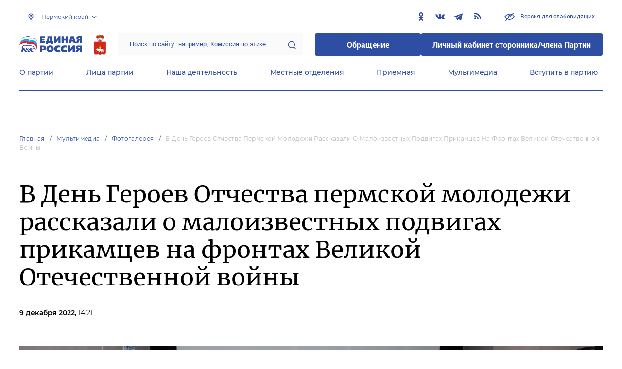

--- FILE ---
content_type: text/html; charset=UTF-8
request_url: https://permkrai.er.ru/multimedia/photo/v-den-geroev-otchestva-permskoj-molodezhi-rasskazali-o-maloizvestnyh-podvigah-prikamcev-na-frontah-velikoj-otechestvennoj-vojny
body_size: 16150
content:
<!doctype html>
<html lang="ru">
<head>
    <meta charset="UTF-8">
<meta name="viewport" content="width=device-width, user-scalable=no, initial-scale=1.0, maximum-scale=1.0, minimum-scale=1.0">
<meta http-equiv="X-UA-Compatible" content="ie=edge">
<meta property="og:type" content="article">
<meta property="og:site_name" content="Единая Россия">
<meta property="og:title" content='    В День Героев Отчества пермской молодежи рассказали о малоизвестных подвигах прикамцев на фронтах Великой Отечественной войны
'>
<meta name="title" content='    В День Героев Отчества пермской молодежи рассказали о малоизвестных подвигах прикамцев на фронтах Великой Отечественной войны
'>
<meta name="description" content=''>
<meta property="og:description" content=''>
<meta property="og:image" content=https://er.ru/img/logo.jpg />
<meta name="twitter:card" content="summary_large_image" />
<meta name="twitter:image" content=https://er.ru/img/logo.jpg>
<meta name='yandex-verification' content='6d770003ee91449c' />
<meta name="yandex-verification" content="a22affe762ec3cc5" />
<meta name="google-site-verification" content="zUdaQVzjM56RWlJ1STN5lO9ngm_FFXLdvbcwAZf9UYo" />
<meta name="wot-verification" content="d72c6c1734a76542ebef"/>
<title>    В День Героев Отчества пермской молодежи рассказали о малоизвестных подвигах прикамцев на фронтах Великой Отечественной войны
</title>
<link rel="shortcut icon" href="/favicon.ico" type="image/x-icon" />
<link rel="preconnect" href="https://fonts.gstatic.com">
<link href="https://fonts.googleapis.com/css2?family=Montserrat:wght@400;600&display=swap" rel="stylesheet">
<link rel="stylesheet" href="/css/fontello.css">
<link rel="stylesheet" href="/css/jquery.formstyler.css">
<link rel="stylesheet" href="/css/suggestions.min.css">
<link rel="stylesheet" href="/css/owl.carousel.min.css">
<link rel="stylesheet" href="/css/app.css?id=294283ce28cfa72b6efe">
</head>
<body class=" ">
<div class="wrapper">
    <header class="header header--fixed">
        <div class="container">
    <div class="header__top">
        <div class="region select__regions">
            <div class="region__btn">Пермский край</div>
            <div class="region__dropdown">
                <div class="region__filter">
                    <input type="text" placeholder="Введите название региона"/>
                    <button type="button">&times;</button>
                </div>
                <div class="region__list">
                    <ul>
                                                    <li>
                                                                  <div class="region__title">Дальневосточный федеральный округ</div>
                                                                <ul>
                                                                            <li>
                                                                                            <a href="https://amur.er.ru">Амурская область</a>
                                                                                    </li>
                                                                            <li>
                                                                                            <a href="https://eao.er.ru">Еврейская автономная область</a>
                                                                                    </li>
                                                                            <li>
                                                                                            <a href="https://zabkray.er.ru">Забайкальский край</a>
                                                                                    </li>
                                                                            <li>
                                                                                            <a href="https://kamchatka.er.ru">Камчатский край</a>
                                                                                    </li>
                                                                            <li>
                                                                                            <a href="https://magadan.er.ru">Магаданская область</a>
                                                                                    </li>
                                                                            <li>
                                                                                            <a href="https://primorsk.er.ru">Приморский край</a>
                                                                                    </li>
                                                                            <li>
                                                                                            <a href="https://buriat.er.ru">Республика Бурятия</a>
                                                                                    </li>
                                                                            <li>
                                                                                            <a href="https://yakut.er.ru">Республика Саха (Якутия)</a>
                                                                                    </li>
                                                                            <li>
                                                                                            <a href="https://sakhalin.er.ru">Сахалинская область</a>
                                                                                    </li>
                                                                            <li>
                                                                                            <a href="https://khabarovsk.er.ru">Хабаровский край</a>
                                                                                    </li>
                                                                            <li>
                                                                                            <a href="https://chukot.er.ru">Чукотский автономный округ</a>
                                                                                    </li>
                                                                    </ul>
                            </li>
                                                    <li>
                                                                  <div class="region__title">Приволжский федеральный округ</div>
                                                                <ul>
                                                                            <li>
                                                                                            <a href="https://kirov.er.ru">Кировская область</a>
                                                                                    </li>
                                                                            <li>
                                                                                            <a href="https://nnov.er.ru">Нижегородская область</a>
                                                                                    </li>
                                                                            <li>
                                                                                            <a href="https://orenburg.er.ru">Оренбургская область</a>
                                                                                    </li>
                                                                            <li>
                                                                                            <a href="https://penza.er.ru">Пензенская область</a>
                                                                                    </li>
                                                                            <li>
                                                                                            <a href="https://permkrai.er.ru" class="active">Пермский край</a>
                                                                                    </li>
                                                                            <li>
                                                                                            <a href="https://bashkortostan.er.ru">Республика Башкортостан</a>
                                                                                    </li>
                                                                            <li>
                                                                                            <a href="https://mari-el.er.ru">Республика Марий Эл</a>
                                                                                    </li>
                                                                            <li>
                                                                                            <a href="https://mordov.er.ru">Республика Мордовия</a>
                                                                                    </li>
                                                                            <li>
                                                                                            <a href="https://tatarstan.er.ru">Республика Татарстан</a>
                                                                                    </li>
                                                                            <li>
                                                                                            <a href="https://samara.er.ru">Самарская область</a>
                                                                                    </li>
                                                                            <li>
                                                                                            <a href="https://saratov.er.ru">Саратовская область</a>
                                                                                    </li>
                                                                            <li>
                                                                                            <a href="https://udmurt.er.ru">Удмуртская Республика</a>
                                                                                    </li>
                                                                            <li>
                                                                                            <a href="https://ulyanovsk.er.ru">Ульяновская область</a>
                                                                                    </li>
                                                                            <li>
                                                                                            <a href="https://chuvash.er.ru">Чувашская Республика</a>
                                                                                    </li>
                                                                    </ul>
                            </li>
                                                    <li>
                                                                  <div class="region__title">Северо-Западный федеральный округ</div>
                                                                <ul>
                                                                            <li>
                                                                                            <a href="https://arkhangelsk.er.ru">Архангельская область</a>
                                                                                    </li>
                                                                            <li>
                                                                                            <a href="https://vologod.er.ru">Вологодская область</a>
                                                                                    </li>
                                                                            <li>
                                                                                            <a href="https://kaliningrad.er.ru">Калининградская область</a>
                                                                                    </li>
                                                                            <li>
                                                                                            <a href="https://lenobl.er.ru">Ленинградская область</a>
                                                                                    </li>
                                                                            <li>
                                                                                            <a href="https://murmansk.er.ru">Мурманская область</a>
                                                                                    </li>
                                                                            <li>
                                                                                            <a href="https://nao.er.ru">Ненецкий автономный округ</a>
                                                                                    </li>
                                                                            <li>
                                                                                            <a href="https://novgorod.er.ru">Новгородская область</a>
                                                                                    </li>
                                                                            <li>
                                                                                            <a href="https://pskov.er.ru">Псковская область</a>
                                                                                    </li>
                                                                            <li>
                                                                                            <a href="https://karel.er.ru">Республика Карелия</a>
                                                                                    </li>
                                                                            <li>
                                                                                            <a href="https://komi.er.ru">Республика Коми</a>
                                                                                    </li>
                                                                            <li>
                                                                                            <a href="https://spb.er.ru">Санкт-Петербург</a>
                                                                                    </li>
                                                                    </ul>
                            </li>
                                                    <li>
                                                                  <div class="region__title">Северо-Кавказский федеральный округ</div>
                                                                <ul>
                                                                            <li>
                                                                                            <a href="https://kabardin-balkar.er.ru">Кабардино-Балкарская Республика</a>
                                                                                    </li>
                                                                            <li>
                                                                                            <a href="https://karachaev-cherkess.er.ru">Карачаево-Черкесская Республика</a>
                                                                                    </li>
                                                                            <li>
                                                                                            <a href="https://dagestan.er.ru">Республика Дагестан</a>
                                                                                    </li>
                                                                            <li>
                                                                                            <a href="https://ingush.er.ru">Республика Ингушетия</a>
                                                                                    </li>
                                                                            <li>
                                                                                            <a href="https://osset-alania.er.ru">Республика Северная Осетия-Алания</a>
                                                                                    </li>
                                                                            <li>
                                                                                            <a href="https://stavropol.er.ru">Ставропольский край</a>
                                                                                    </li>
                                                                            <li>
                                                                                            <a href="https://chechen.er.ru">Чеченская Республика</a>
                                                                                    </li>
                                                                    </ul>
                            </li>
                                                    <li>
                                                                  <div class="region__title">Сибирский федеральный округ</div>
                                                                <ul>
                                                                            <li>
                                                                                            <a href="https://altai-ter.er.ru">Алтайский край</a>
                                                                                    </li>
                                                                            <li>
                                                                                            <a href="https://irkutsk.er.ru">Иркутская область</a>
                                                                                    </li>
                                                                            <li>
                                                                                            <a href="https://kemerovo.er.ru">Кемеровская область — Кузбасс</a>
                                                                                    </li>
                                                                            <li>
                                                                                            <a href="https://krasnoyarsk.er.ru">Красноярский край</a>
                                                                                    </li>
                                                                            <li>
                                                                                            <a href="https://novosibirsk.er.ru">Новосибирская область</a>
                                                                                    </li>
                                                                            <li>
                                                                                            <a href="https://omsk.er.ru">Омская область</a>
                                                                                    </li>
                                                                            <li>
                                                                                            <a href="https://altai-rep.er.ru">Республика Алтай</a>
                                                                                    </li>
                                                                            <li>
                                                                                            <a href="https://tyva.er.ru">Республика Тыва</a>
                                                                                    </li>
                                                                            <li>
                                                                                            <a href="https://khakas.er.ru">Республика Хакасия</a>
                                                                                    </li>
                                                                            <li>
                                                                                            <a href="https://tomsk.er.ru">Томская область</a>
                                                                                    </li>
                                                                    </ul>
                            </li>
                                                    <li>
                                                                  <div class="region__title">Уральский федеральный округ</div>
                                                                <ul>
                                                                            <li>
                                                                                            <a href="https://kurgan.er.ru">Курганская область</a>
                                                                                    </li>
                                                                            <li>
                                                                                            <a href="https://sverdlovsk.er.ru">Свердловская область</a>
                                                                                    </li>
                                                                            <li>
                                                                                            <a href="https://tyumen.er.ru">Тюменская область</a>
                                                                                    </li>
                                                                            <li>
                                                                                            <a href="https://hmao.er.ru">Ханты-Мансийский автономный округ — Югра</a>
                                                                                    </li>
                                                                            <li>
                                                                                            <a href="https://chelyabinsk.er.ru">Челябинская область</a>
                                                                                    </li>
                                                                            <li>
                                                                                            <a href="https://ynao.er.ru">Ямало-Ненецкий автономный округ</a>
                                                                                    </li>
                                                                    </ul>
                            </li>
                                                    <li>
                                                                  <div class="region__title">Центральный федеральный округ</div>
                                                                <ul>
                                                                            <li>
                                                                                            <a href="https://belgorod.er.ru">Белгородская область</a>
                                                                                    </li>
                                                                            <li>
                                                                                            <a href="https://bryansk.er.ru">Брянская область</a>
                                                                                    </li>
                                                                            <li>
                                                                                            <a href="https://vladimir.er.ru">Владимирская область</a>
                                                                                    </li>
                                                                            <li>
                                                                                            <a href="https://voronezh.er.ru">Воронежская область</a>
                                                                                    </li>
                                                                            <li>
                                                                                            <a href="https://ivanovo.er.ru">Ивановская область</a>
                                                                                    </li>
                                                                            <li>
                                                                                            <a href="https://kaluga.er.ru">Калужская область</a>
                                                                                    </li>
                                                                            <li>
                                                                                            <a href="https://kostroma.er.ru">Костромская область</a>
                                                                                    </li>
                                                                            <li>
                                                                                            <a href="https://kursk.er.ru">Курская область</a>
                                                                                    </li>
                                                                            <li>
                                                                                            <a href="https://lipetsk.er.ru">Липецкая область</a>
                                                                                    </li>
                                                                            <li>
                                                                                            <a href="https://mosobl.er.ru">Московская область</a>
                                                                                    </li>
                                                                            <li>
                                                                                            <a href="https://moscow.er.ru">Москва</a>
                                                                                    </li>
                                                                            <li>
                                                                                            <a href="https://orel.er.ru">Орловская область</a>
                                                                                    </li>
                                                                            <li>
                                                                                            <a href="https://ryazan.er.ru">Рязанская область</a>
                                                                                    </li>
                                                                            <li>
                                                                                            <a href="https://smolensk.er.ru">Смоленская область</a>
                                                                                    </li>
                                                                            <li>
                                                                                            <a href="https://tambov.er.ru">Тамбовская область</a>
                                                                                    </li>
                                                                            <li>
                                                                                            <a href="https://tver.er.ru">Тверская область</a>
                                                                                    </li>
                                                                            <li>
                                                                                            <a href="https://tula.er.ru">Тульская область</a>
                                                                                    </li>
                                                                            <li>
                                                                                            <a href="https://yaroslavl.er.ru">Ярославская область</a>
                                                                                    </li>
                                                                    </ul>
                            </li>
                                                    <li>
                                                                  <div class="region__title">Южный федеральный округ</div>
                                                                <ul>
                                                                            <li>
                                                                                            <a href="https://astrakhan.er.ru">Астраханская область</a>
                                                                                    </li>
                                                                            <li>
                                                                                            <a href="https://volgograd.er.ru">Волгоградская область</a>
                                                                                    </li>
                                                                            <li>
                                                                                            <a href="https://krasnodar.er.ru">Краснодарский край</a>
                                                                                    </li>
                                                                            <li>
                                                                                            <a href="https://adygei.er.ru">Республика Адыгея</a>
                                                                                    </li>
                                                                            <li>
                                                                                            <a href="https://kalmyk.er.ru">Республика Калмыкия</a>
                                                                                    </li>
                                                                            <li>
                                                                                            <a href="https://krym.er.ru">Республика Крым</a>
                                                                                    </li>
                                                                            <li>
                                                                                            <a href="https://rostov.er.ru">Ростовская область</a>
                                                                                    </li>
                                                                            <li>
                                                                                            <a href="https://sevastopol.er.ru">Севастополь</a>
                                                                                    </li>
                                                                    </ul>
                            </li>
                                                    <li>
                                                                <ul>
                                                                            <li>
                                                                                            <a href="https://dnr.er.ru">Донецкая Народная Республика</a>
                                                                                    </li>
                                                                            <li>
                                                                                            <a href="https://zpr.er.ru">Запорожская область</a>
                                                                                    </li>
                                                                            <li>
                                                                                            <a href="https://lnr.er.ru">Луганская Народная Республика</a>
                                                                                    </li>
                                                                            <li>
                                                                                            <a href="https://herson.er.ru">Херсонская область</a>
                                                                                    </li>
                                                                    </ul>
                            </li>
                                            </ul>
                    <div class="region__not-found">Регион не найден</div>
                </div>
            </div>
        </div>
        <div class="social header__social">
    <a href="https://ok.ru/er.permkrai" class="social__item" target="_blank" rel="nofollow">
            <i class="icon-odnoklassniki"></i>
        </a>
            <a href="https://vk.com/permkrai_er" class="social__item" target="_blank" rel="nofollow">
            <i class="icon-vkontakte"></i>
        </a>
            <a href="https://t.me/er_59" class="social__item" target="_blank" rel="nofollow">
            <i class="icon-telegram"></i>
        </a>
      
    <a href="/feed/top_news/" class="social__item" target="_blank">
        <i class="icon-rss"></i>
    </a>
</div>        <a href="#" id="specialButton"
           class="button button--small-text button__visually-impaired header__button-visually-impaired">
            Версия для слабовидящих
        </a>
    </div>
    <div class="header__middle header__middle--theme-day">
        <button class="header__menu-opener burger">
            <span class="burger__line"></span>
        </button>
        <a href="https://er.ru" class="logo header__logo"></a>
                  <a href="/" class="header__region">
            <img src="https://cdn.er.ru/media/userdata/symbols/2012/03/20/3e5e55e603779b11d8ce93cc0c7c761f.gif" alt=""/>
          </a>
                <div class="search-box header__search-box">
            <form method="get" action="/search">
                <input class="search search--theme-transparent header__search" type="text"
                       placeholder="Поиск по сайту: например, Комиссия по этике" name="q" size="10">
                <button type="submit"></button>
            </form>
        </div>
        <div class="header__btns-box">
            <a href="https://wp.er.ru/login/?next=/" target="_blank">
                <button class="button button--border-none button--theme-accent">
                    Обращение
                </button>
            </a>
            <a href="https://profile.er.ru/oauth-authorize?response_type=code&client_id=83&redirect_uri=https://storonniki.er.ru/auth/&scope=basic&state=er.ru
">
                <button class="button button--border-none button--theme-accent">
                    Личный кабинет сторонника/члена Партии
                </button>
            </a>
        </div>
        <button class="search__opener"></button>
    </div>
    <div class="header__bottom menu js-menu-header">
            <div class="menu__item">
                            <div class="menu__item-inner menu__item-inner--hover-opener">
                    <a href="https://permkrai.er.ru/party" target="_self"
                       class="link menu__link">О партии</a>
                    <div class="menu__item-submenu menu__submenu">
                        <div class="menu__submenu-line"></div>
                        <div class="container">
                            <div class="menu__submenu-inner">
                                                                    <div class="menu__acco acco">
                                                                                    <div class="acco__item">
                                                <a href="https://permkrai.er.ru/party/rule" target="_self"
                                                   class="acco__link link link--theme-transparent link--several-lines">Устав партии</a>
                                                                                                                                            </div>
                                                                                    <div class="acco__item">
                                                <a href="https://permkrai.er.ru/party/program" target="_self"
                                                   class="acco__link link link--theme-transparent link--several-lines">Народная программа «Единой России»</a>
                                                                                                                                            </div>
                                                                                    <div class="acco__item">
                                                <a href="https://permkrai.er.ru/upages/party-join" target="_self"
                                                   class="acco__link link link--theme-transparent link--several-lines">Вступить в партию</a>
                                                                                                                                            </div>
                                                                                    <div class="acco__item">
                                                <a href="https://permkrai.er.ru/party/docs" target="_self"
                                                   class="acco__link link link--theme-transparent link--several-lines">Документы</a>
                                                                                                                                            </div>
                                                                                    <div class="acco__item">
                                                <a href="https://permkrai.er.ru/party/conference" target="_self"
                                                   class="acco__link link link--theme-transparent link--several-lines">Съезды и Форумы</a>
                                                                                                                                            </div>
                                                                                    <div class="acco__item">
                                                <a href="https://pg.er.ru" target="_blank"
                                                   class="acco__link link link--theme-transparent link--several-lines">Предварительное голосование</a>
                                                                                                                                            </div>
                                                                                                                    </div>
                                                            </div>
                        </div>
                    </div>
                </div>
                    </div>
            <div class="menu__item">
                            <div class="menu__item-inner menu__item-inner--hover-opener">
                    <a href="https://permkrai.er.ru/persons" target="_self"
                       class="link menu__link">Лица партии</a>
                    <div class="menu__item-submenu menu__submenu">
                        <div class="menu__submenu-line"></div>
                        <div class="container">
                            <div class="menu__submenu-inner">
                                                                    <div class="menu__acco acco">
                                                                                    <div class="acco__item">
                                                <a href="https://permkrai.er.ru/persons/predsedatel-partii" target="_self"
                                                   class="acco__link link link--theme-transparent link--several-lines">Председатель партии</a>
                                                                                                                                            </div>
                                                                                    <div class="acco__item">
                                                <a href="https://permkrai.er.ru/persons/regionalnyi-politiceskii-sovet" target="_self"
                                                   class="acco__link link link--theme-transparent link--several-lines">Региональный политический совет</a>
                                                                                                                                            </div>
                                                                                    <div class="acco__item">
                                                <a href="https://permkrai.er.ru/persons/prezidium-regionalnogo-politiceskogo-soveta" target="_self"
                                                   class="acco__link link link--theme-transparent link--several-lines">Президиум регионального политического совета</a>
                                                                                                                                            </div>
                                                                                    <div class="acco__item">
                                                <a href="https://permkrai.er.ru/persons/regionalnyi-ispolnitelnyi-komitet" target="_self"
                                                   class="acco__link link link--theme-transparent link--several-lines">Региональный исполнительный комитет</a>
                                                                                                                                            </div>
                                                                                    <div class="acco__item">
                                                <a href="https://permkrai.er.ru/persons/regionalnaya-kontrolnaya-komissiya" target="_self"
                                                   class="acco__link link link--theme-transparent link--several-lines">Региональная контрольная комиссия</a>
                                                                                                                                            </div>
                                                                                    <div class="acco__item">
                                                <a href="https://permkrai.er.ru/persons/deputaty-ot-regiona-v-gosdume" target="_self"
                                                   class="acco__link link link--theme-transparent link--several-lines">Депутаты от региона в Госдуме</a>
                                                                                                                                            </div>
                                                                                    <div class="acco__item">
                                                <a href="https://permkrai.er.ru/persons/senatory-rf-ot-regiona" target="_self"
                                                   class="acco__link link link--theme-transparent link--several-lines">Сенаторы от региона</a>
                                                                                                                                            </div>
                                                                                    <div class="acco__item">
                                                <a href="https://permkrai.er.ru/persons/frakciya-er-v-regionalnom-zakse" target="_self"
                                                   class="acco__link link link--theme-transparent link--several-lines">Фракция ЕР в региональном ЗАКСе</a>
                                                                                                                                            </div>
                                                                                    <div class="acco__item">
                                                <a href="https://permkrai.er.ru/persons/deputaty-v-gordume" target="_self"
                                                   class="acco__link link link--theme-transparent link--several-lines">Депутаты в гордуме</a>
                                                                                                                                            </div>
                                                                                                                    </div>
                                                            </div>
                        </div>
                    </div>
                </div>
                    </div>
            <div class="menu__item">
                            <div class="menu__item-inner menu__item-inner--hover-opener">
                    <a href="https://permkrai.er.ru/activity" target="_self"
                       class="link menu__link">Наша деятельность</a>
                    <div class="menu__item-submenu menu__submenu">
                        <div class="menu__submenu-line"></div>
                        <div class="container">
                            <div class="menu__submenu-inner">
                                                                    <div class="menu__submenu-box">
                                        <div class="menu__acco acco">
                                                                                            <div class="acco__item">
                                                    <a href="https://permkrai.er.ru/activity/news" target="_self"
                                                       class="acco__link link link--theme-transparent link--several-lines">Новости партии</a>
                                                                                                                                                        </div>
                                                                                            <div class="acco__item">
                                                    <a href="https://permkrai.er.ru/activity/comments" target="_self"
                                                       class="acco__link link link--theme-transparent link--several-lines">Комментарии</a>
                                                                                                                                                        </div>
                                                                                            <div class="acco__item">
                                                    <a href="https://permkrai.er.ru/activity/projects" target="_self"
                                                       class="acco__link link link--theme-transparent link--several-lines">Партийные проекты</a>
                                                                                                                                                        </div>
                                                                                            <div class="acco__item">
                                                    <a href="https://storonniki.er.ru" target="_blank"
                                                       class="acco__link link link--theme-transparent link--several-lines">Сторонники партии</a>
                                                                                                                                                        </div>
                                                                                            <div class="acco__item">
                                                    <a href="https://mger.ru" target="_blank"
                                                       class="acco__link link link--theme-transparent link--several-lines">Молодая Гвардия</a>
                                                                                                                                                        </div>
                                                                                                                                </div>
                                    </div>
                                                                          <div class="menu__submenu-box menu__submenu-banner-box">
                                        <div class="banner-box">
                                            <a href="https://politstart.er.ru/" target="_blank"
                                               class="menu__submenu-banner">
                                                <img class="menu__submenu-banner-img"
                                                     src="https://cdn.er.ru/media/settings/March2023/Eu73XJdPBvA4jVAmAeNF.png"
                                                     alt="banner-1">
                                            </a>
                                        </div>
                                      </div>
                                                                                                </div>
                        </div>
                    </div>
                </div>
                    </div>
            <div class="menu__item">
                            <div class="menu__item-inner">
                    <a href="https://permkrai.er.ru/locals" target="_self"
                       class="link menu__link">Местные отделения</a>
                </div>
                    </div>
            <div class="menu__item">
                            <div class="menu__item-inner menu__item-inner--hover-opener">
                    <a href="https://permkrai.er.ru/contacts/reception" target="_self"
                       class="link menu__link">Приемная</a>
                    <div class="menu__item-submenu menu__submenu">
                        <div class="menu__submenu-line"></div>
                        <div class="container">
                            <div class="menu__submenu-inner">
                                                                    <div class="menu__acco acco">
                                                                                    <div class="acco__item">
                                                <a href="https://permkrai.er.ru/contacts/reception/locals" target="_self"
                                                   class="acco__link link link--theme-transparent link--several-lines">Местные общественные приемные Партии</a>
                                                                                                                                            </div>
                                                                                    <div class="acco__item">
                                                <a href="https://permkrai.er.ru/contacts/reception/head" target="_self"
                                                   class="acco__link link link--theme-transparent link--several-lines">Руководитель Региональной общественной приемной Председателя Партии</a>
                                                                                                                                            </div>
                                                                                    <div class="acco__item">
                                                <a href="https://wp.er.ru/login/?next=/" target="_blank"
                                                   class="acco__link link link--theme-transparent link--several-lines">Форма обратной связи</a>
                                                                                                                                            </div>
                                                                                                                            <div class="acco__item">
                                                <a href="/pages/grafik-priema-grazhdan59" target=""
                                                   class="acco__link link link--theme-transparent link--several-lines">График приема граждан</a>
                                            </div>
                                                                            </div>
                                                            </div>
                        </div>
                    </div>
                </div>
                    </div>
            <div class="menu__item">
                            <div class="menu__item-inner menu__item-inner--hover-opener">
                    <a href="https://permkrai.er.ru/multimedia" target="_self"
                       class="link menu__link">Мультимедиа</a>
                    <div class="menu__item-submenu menu__submenu">
                        <div class="menu__submenu-line"></div>
                        <div class="container">
                            <div class="menu__submenu-inner">
                                                                    <div class="menu__submenu-box menu__submenu-box--fluid">
                                        <div class="blocks">
                                            <div class="blocks__wrapper blocks__wrapper--one-by-one">
                                                                                                    <a class="blocks__card blocks__card--hover-white blocks__card--border-white"
                                                       href="https://permkrai.er.ru/multimedia/photo" target="_self">
                                                        <span class="blocks__card-title blocks__card-title--small">Фотогалерея</span>
                                                        <span class="blocks__svg-box"><svg width="54" height="54" viewBox="0 0 54 54" fill="none"
xmlns="http://www.w3.org/2000/svg">
<path fill-rule="evenodd" clip-rule="evenodd"
d="M8.3335 5.66665C6.86074 5.66665 5.66683 6.86055 5.66683 8.33331V45.6666C5.66683 47.1394 6.86074 48.3333 8.3335 48.3333H45.6668C47.1396 48.3333 48.3335 47.1394 48.3335 45.6666V8.33331C48.3335 6.86055 47.1396 5.66665 45.6668 5.66665H8.3335ZM0.333496 8.33331C0.333496 3.91504 3.91522 0.333313 8.3335 0.333313H45.6668C50.0851 0.333313 53.6668 3.91504 53.6668 8.33331V45.6666C53.6668 50.0849 50.0851 53.6666 45.6668 53.6666H8.3335C3.91522 53.6666 0.333496 50.0849 0.333496 45.6666V8.33331Z"
fill="#E3E3E3"/>
<path fill-rule="evenodd" clip-rule="evenodd"
d="M17.6668 16.3333C16.9305 16.3333 16.3335 16.9303 16.3335 17.6666C16.3335 18.403 16.9305 19 17.6668 19C18.4032 19 19.0002 18.403 19.0002 17.6666C19.0002 16.9303 18.4032 16.3333 17.6668 16.3333ZM11.0002 17.6666C11.0002 13.9847 13.9849 11 17.6668 11C21.3487 11 24.3335 13.9847 24.3335 17.6666C24.3335 21.3485 21.3487 24.3333 17.6668 24.3333C13.9849 24.3333 11.0002 21.3485 11.0002 17.6666Z"
fill="#E3E3E3"/>
<path fill-rule="evenodd" clip-rule="evenodd"
d="M35.7812 19.781C36.8226 18.7396 38.5111 18.7396 39.5524 19.781L52.8858 33.1144C53.9272 34.1558 53.9272 35.8442 52.8858 36.8856C51.8444 37.927 50.1559 37.927 49.1145 36.8856L37.6668 25.4379L10.2191 52.8856C9.17772 53.927 7.48928 53.927 6.44788 52.8856C5.40648 51.8442 5.40648 50.1558 6.44788 49.1144L35.7812 19.781Z"
fill="#E3E3E3"/>
</svg></span>
                                                    </a>
                                                                                                    <a class="blocks__card blocks__card--hover-white blocks__card--border-white"
                                                       href="https://permkrai.er.ru/multimedia/video" target="_self">
                                                        <span class="blocks__card-title blocks__card-title--small">Видеогалерея</span>
                                                        <span class="blocks__svg-box"><svg width="60" height="60" viewBox="0 0 60 60" fill="none"
xmlns="http://www.w3.org/2000/svg">
<path fill-rule="evenodd" clip-rule="evenodd"
d="M9.1465 6.00002C7.40865 6.00002 5.99984 7.40883 5.99984 9.14669V50.8534C5.99984 52.5912 7.40865 54 9.1465 54H50.8532C52.591 54 53.9998 52.5912 53.9998 50.8534V9.14669C53.9998 7.40883 52.591 6.00002 50.8532 6.00002H9.1465ZM0.666504 9.14669C0.666504 4.46331 4.46313 0.666687 9.1465 0.666687H50.8532C55.5365 0.666687 59.3332 4.46331 59.3332 9.14669V50.8534C59.3332 55.5367 55.5365 59.3334 50.8532 59.3334H9.1465C4.46313 59.3334 0.666504 55.5367 0.666504 50.8534V9.14669Z"
fill="#E3E3E3"/>
<path fill-rule="evenodd" clip-rule="evenodd"
d="M16.6665 0.666687C18.1393 0.666687 19.3332 1.86059 19.3332 3.33335V56.6667C19.3332 58.1394 18.1393 59.3334 16.6665 59.3334C15.1937 59.3334 13.9998 58.1394 13.9998 56.6667V3.33335C13.9998 1.86059 15.1937 0.666687 16.6665 0.666687Z"
fill="#E3E3E3"/>
<path fill-rule="evenodd" clip-rule="evenodd"
d="M43.3332 0.666687C44.8059 0.666687 45.9998 1.86059 45.9998 3.33335V56.6667C45.9998 58.1394 44.8059 59.3334 43.3332 59.3334C41.8604 59.3334 40.6665 58.1394 40.6665 56.6667V3.33335C40.6665 1.86059 41.8604 0.666687 43.3332 0.666687Z"
fill="#E3E3E3"/>
<path fill-rule="evenodd" clip-rule="evenodd"
d="M0.666504 30C0.666504 28.5273 1.86041 27.3334 3.33317 27.3334H56.6665C58.1393 27.3334 59.3332 28.5273 59.3332 30C59.3332 31.4728 58.1393 32.6667 56.6665 32.6667H3.33317C1.86041 32.6667 0.666504 31.4728 0.666504 30Z"
fill="#E3E3E3"/>
<path fill-rule="evenodd" clip-rule="evenodd"
d="M0.666504 16.6667C0.666504 15.1939 1.86041 14 3.33317 14H16.6665C18.1393 14 19.3332 15.1939 19.3332 16.6667C19.3332 18.1394 18.1393 19.3334 16.6665 19.3334H3.33317C1.86041 19.3334 0.666504 18.1394 0.666504 16.6667Z"
fill="#E3E3E3"/>
<path fill-rule="evenodd" clip-rule="evenodd"
d="M0.666504 43.3334C0.666504 41.8606 1.86041 40.6667 3.33317 40.6667H16.6665C18.1393 40.6667 19.3332 41.8606 19.3332 43.3334C19.3332 44.8061 18.1393 46 16.6665 46H3.33317C1.86041 46 0.666504 44.8061 0.666504 43.3334Z"
fill="#E3E3E3"/>
<path fill-rule="evenodd" clip-rule="evenodd"
d="M40.6665 43.3334C40.6665 41.8606 41.8604 40.6667 43.3332 40.6667H56.6665C58.1393 40.6667 59.3332 41.8606 59.3332 43.3334C59.3332 44.8061 58.1393 46 56.6665 46H43.3332C41.8604 46 40.6665 44.8061 40.6665 43.3334Z"
fill="#E3E3E3"/>
<path fill-rule="evenodd" clip-rule="evenodd"
d="M40.6665 16.6667C40.6665 15.1939 41.8604 14 43.3332 14H56.6665C58.1393 14 59.3332 15.1939 59.3332 16.6667C59.3332 18.1394 58.1393 19.3334 56.6665 19.3334H43.3332C41.8604 19.3334 40.6665 18.1394 40.6665 16.6667Z"
fill="#E3E3E3"/>
</svg></span>
                                                    </a>
                                                                                            </div>
                                        </div>
                                    </div>
                                                            </div>
                        </div>
                    </div>
                </div>
                    </div>
            <div class="menu__item">
                            <div class="menu__item-inner">
                    <a href="https://permkrai.er.ru/upages/party-join" target="_self"
                       class="link menu__link">Вступить в партию</a>
                </div>
                    </div>
    </div>
</div>
    </header>
    <main class="main main--margin">
            <div class="section breadcrumbs">
        <div class="container breadcrumbs__inner">
                                                <a class="breadcrumbs__item" href="/">Главная</a>
                                                                <a class="breadcrumbs__item" href="/multimedia">Мультимедиа</a>
                                                                <a class="breadcrumbs__item" href="/multimedia/photo">Фотогалерея</a>
                                                                <a class="breadcrumbs__item breadcrumbs__item--disabled">В День Героев Отчества пермской молодежи рассказали о малоизвестных подвигах прикамцев на фронтах Великой Отечественной войны</a>
                                    </div>
    </div>

    <div class="section news single-news">
        <div class="container single-news__inner">
        <h1 class="h1">В День Героев Отчества пермской молодежи рассказали о малоизвестных подвигах прикамцев на фронтах Великой Отечественной войны</h1>
        <div class="single-news__info">
                          <div class="single-news__date">9 декабря 2022, <span class="single-news__time"> 14:21</span></div>
                                </div>
        <div class="single-news__photoslider">
            <div class="slider slider__photoslider owl-carousel">
                                    <div class="slider__item"  data-index="0">
                        <div class="slider__img-box">
                            <img src="https://cdn.er.ru/media/photos/December2022/3lCRP4RC6Y3eEH8OitVuwc4YP0qgspCqtf73esOG.jpg" alt="" class="slider__img">
                        </div>
                    </div>
                                    <div class="slider__item"  data-index="1">
                        <div class="slider__img-box">
                            <img src="https://cdn.er.ru/media/photos/December2022/nCEN5ATonsdGE7Ogu55kjqykElInTs4nKlaTDD2m.jpg" alt="" class="slider__img">
                        </div>
                    </div>
                                    <div class="slider__item"  data-index="2">
                        <div class="slider__img-box">
                            <img src="https://cdn.er.ru/media/photos/December2022/BHRC9jA1CGZ5LQGwASNRqogBY0W3aIzB2ePvfUV0.jpg" alt="" class="slider__img">
                        </div>
                    </div>
                                    <div class="slider__item"  data-index="3">
                        <div class="slider__img-box">
                            <img src="https://cdn.er.ru/media/photos/December2022/990LdeNnKvbeGKDiR5S7qVTMpWoGuZFfxZIEjbil.jpg" alt="" class="slider__img">
                        </div>
                    </div>
                                    <div class="slider__item"  data-index="4">
                        <div class="slider__img-box">
                            <img src="https://cdn.er.ru/media/photos/December2022/9kKG4990Epczui9YsioJfDqCTLpTr8igctpffMLd.jpg" alt="" class="slider__img">
                        </div>
                    </div>
                                    <div class="slider__item"  data-index="5">
                        <div class="slider__img-box">
                            <img src="https://cdn.er.ru/media/photos/December2022/i7ADurdSWzvdePETa7qQlTFauge3mJXHTYMFyAXr.jpg" alt="" class="slider__img">
                        </div>
                    </div>
                                    <div class="slider__item"  data-index="6">
                        <div class="slider__img-box">
                            <img src="https://cdn.er.ru/media/photos/December2022/JYCtcWwaEKpdwaqNcUHi8U4fYLTs1Pox8uF95vuT.jpg" alt="" class="slider__img">
                        </div>
                    </div>
                                    <div class="slider__item"  data-index="7">
                        <div class="slider__img-box">
                            <img src="https://cdn.er.ru/media/photos/December2022/o5NjyiOKNe3VUiJvu9NxYWncEMVOlukeWpn6UYBa.jpg" alt="" class="slider__img">
                        </div>
                    </div>
                                    <div class="slider__item"  data-index="8">
                        <div class="slider__img-box">
                            <img src="https://cdn.er.ru/media/photos/December2022/DRlAl18f0HUKcNf81pLpR28R6x0T1qzbBvTMoM9p.jpg" alt="" class="slider__img">
                        </div>
                    </div>
                                    <div class="slider__item"  data-index="9">
                        <div class="slider__img-box">
                            <img src="https://cdn.er.ru/media/photos/December2022/9mK0JiiJWGt3dtu2ZUDuSj9mG7SeDbmVIKS4mvGU.jpg" alt="" class="slider__img">
                        </div>
                    </div>
                                    <div class="slider__item"  data-index="10">
                        <div class="slider__img-box">
                            <img src="https://cdn.er.ru/media/photos/December2022/aIyecBsusay9Dbp2CFZTX79WW2mIallQQ5O1Xtdo.jpg" alt="" class="slider__img">
                        </div>
                    </div>
                                    <div class="slider__item"  data-index="11">
                        <div class="slider__img-box">
                            <img src="https://cdn.er.ru/media/photos/December2022/VHl1icehnDYho0J4xo3eid2TqqHyY9WCFDnGpOAC.jpg" alt="" class="slider__img">
                        </div>
                    </div>
                                    <div class="slider__item"  data-index="12">
                        <div class="slider__img-box">
                            <img src="https://cdn.er.ru/media/photos/December2022/ITNVdRPRiYfYQiqDJQcsjDUD9HJBUCIIjqwegVHK.jpg" alt="" class="slider__img">
                        </div>
                    </div>
                                    <div class="slider__item"  data-index="13">
                        <div class="slider__img-box">
                            <img src="https://cdn.er.ru/media/photos/December2022/CsBdmdYBlTM9y0IkKQCvz0yMiBog7Dw2SBRpZrCc.jpg" alt="" class="slider__img">
                        </div>
                    </div>
                                    <div class="slider__item"  data-index="14">
                        <div class="slider__img-box">
                            <img src="https://cdn.er.ru/media/photos/December2022/zooMCNbEVyPAArd4oRySslqwcRF4MkSiO5Ql24mz.jpg" alt="" class="slider__img">
                        </div>
                    </div>
                            </div>
        </div>
    </div>
    <div class="single-news__photos">
        <div class="slider slider--slide-with-modals single-news__slider owl-carousel">
                            <div class="slider__item slider__item--relative" data-index="0">
                    <div class="slider__img-box">
                        <img src="https://cdn.er.ru/media/photos/December2022/3lCRP4RC6Y3eEH8OitVuwc4YP0qgspCqtf73esOG.jpg" alt="" class="slider__img">
                    </div>
                    <div class="slider__slide-btns">
                        <a href="#modal-slider-commission" class="slider__slide-btn slider__slide-btn--scale js-modal">
                            <svg width="18" height="18" viewBox="0 0 18 18" fill="none" xmlns="http://www.w3.org/2000/svg">
                                <path d="M17.334 15.9083L14.2424 12.8416C15.4424 11.3453 16.0236 9.446 15.8664 7.53434C15.7091 5.62267 14.8254 3.84391 13.397 2.56379C11.9685 1.28368 10.1039 0.599512 8.18645 0.651979C6.26905 0.704446 4.44462 1.48956 3.0883 2.84587C1.73199 4.20219 0.946878 6.02662 0.894411 7.94402C0.841944 9.86143 1.52611 11.7261 2.80622 13.1545C4.08634 14.583 5.8651 15.4667 7.77677 15.6239C9.68843 15.7812 11.5877 15.2 13.084 13.9999L16.1507 17.0666C16.2282 17.1447 16.3203 17.2067 16.4219 17.249C16.5234 17.2913 16.6323 17.3131 16.7424 17.3131C16.8524 17.3131 16.9613 17.2913 17.0628 17.249C17.1644 17.2067 17.2565 17.1447 17.334 17.0666C17.4842 16.9112 17.5682 16.7035 17.5682 16.4874C17.5682 16.2713 17.4842 16.0636 17.334 15.9083ZM8.40902 13.9999C7.25529 13.9999 6.12748 13.6578 5.16819 13.0168C4.20891 12.3759 3.46123 11.4648 3.01972 10.3989C2.57821 9.33301 2.46269 8.16012 2.68777 7.02856C2.91285 5.89701 3.46842 4.8576 4.28423 4.0418C5.10004 3.22599 6.13944 2.67042 7.27099 2.44534C8.40255 2.22026 9.57544 2.33578 10.6413 2.77729C11.7072 3.2188 12.6183 3.96647 13.2593 4.92576C13.9002 5.88505 14.2424 7.01286 14.2424 8.16659C14.2424 9.71368 13.6278 11.1974 12.5338 12.2914C11.4398 13.3853 9.95611 13.9999 8.40902 13.9999Z" fill="white"/>
                            </svg>
                        </a>
                    </div>
                </div>
                            <div class="slider__item slider__item--relative" data-index="1">
                    <div class="slider__img-box">
                        <img src="https://cdn.er.ru/media/photos/December2022/nCEN5ATonsdGE7Ogu55kjqykElInTs4nKlaTDD2m.jpg" alt="" class="slider__img">
                    </div>
                    <div class="slider__slide-btns">
                        <a href="#modal-slider-commission" class="slider__slide-btn slider__slide-btn--scale js-modal">
                            <svg width="18" height="18" viewBox="0 0 18 18" fill="none" xmlns="http://www.w3.org/2000/svg">
                                <path d="M17.334 15.9083L14.2424 12.8416C15.4424 11.3453 16.0236 9.446 15.8664 7.53434C15.7091 5.62267 14.8254 3.84391 13.397 2.56379C11.9685 1.28368 10.1039 0.599512 8.18645 0.651979C6.26905 0.704446 4.44462 1.48956 3.0883 2.84587C1.73199 4.20219 0.946878 6.02662 0.894411 7.94402C0.841944 9.86143 1.52611 11.7261 2.80622 13.1545C4.08634 14.583 5.8651 15.4667 7.77677 15.6239C9.68843 15.7812 11.5877 15.2 13.084 13.9999L16.1507 17.0666C16.2282 17.1447 16.3203 17.2067 16.4219 17.249C16.5234 17.2913 16.6323 17.3131 16.7424 17.3131C16.8524 17.3131 16.9613 17.2913 17.0628 17.249C17.1644 17.2067 17.2565 17.1447 17.334 17.0666C17.4842 16.9112 17.5682 16.7035 17.5682 16.4874C17.5682 16.2713 17.4842 16.0636 17.334 15.9083ZM8.40902 13.9999C7.25529 13.9999 6.12748 13.6578 5.16819 13.0168C4.20891 12.3759 3.46123 11.4648 3.01972 10.3989C2.57821 9.33301 2.46269 8.16012 2.68777 7.02856C2.91285 5.89701 3.46842 4.8576 4.28423 4.0418C5.10004 3.22599 6.13944 2.67042 7.27099 2.44534C8.40255 2.22026 9.57544 2.33578 10.6413 2.77729C11.7072 3.2188 12.6183 3.96647 13.2593 4.92576C13.9002 5.88505 14.2424 7.01286 14.2424 8.16659C14.2424 9.71368 13.6278 11.1974 12.5338 12.2914C11.4398 13.3853 9.95611 13.9999 8.40902 13.9999Z" fill="white"/>
                            </svg>
                        </a>
                    </div>
                </div>
                            <div class="slider__item slider__item--relative" data-index="2">
                    <div class="slider__img-box">
                        <img src="https://cdn.er.ru/media/photos/December2022/BHRC9jA1CGZ5LQGwASNRqogBY0W3aIzB2ePvfUV0.jpg" alt="" class="slider__img">
                    </div>
                    <div class="slider__slide-btns">
                        <a href="#modal-slider-commission" class="slider__slide-btn slider__slide-btn--scale js-modal">
                            <svg width="18" height="18" viewBox="0 0 18 18" fill="none" xmlns="http://www.w3.org/2000/svg">
                                <path d="M17.334 15.9083L14.2424 12.8416C15.4424 11.3453 16.0236 9.446 15.8664 7.53434C15.7091 5.62267 14.8254 3.84391 13.397 2.56379C11.9685 1.28368 10.1039 0.599512 8.18645 0.651979C6.26905 0.704446 4.44462 1.48956 3.0883 2.84587C1.73199 4.20219 0.946878 6.02662 0.894411 7.94402C0.841944 9.86143 1.52611 11.7261 2.80622 13.1545C4.08634 14.583 5.8651 15.4667 7.77677 15.6239C9.68843 15.7812 11.5877 15.2 13.084 13.9999L16.1507 17.0666C16.2282 17.1447 16.3203 17.2067 16.4219 17.249C16.5234 17.2913 16.6323 17.3131 16.7424 17.3131C16.8524 17.3131 16.9613 17.2913 17.0628 17.249C17.1644 17.2067 17.2565 17.1447 17.334 17.0666C17.4842 16.9112 17.5682 16.7035 17.5682 16.4874C17.5682 16.2713 17.4842 16.0636 17.334 15.9083ZM8.40902 13.9999C7.25529 13.9999 6.12748 13.6578 5.16819 13.0168C4.20891 12.3759 3.46123 11.4648 3.01972 10.3989C2.57821 9.33301 2.46269 8.16012 2.68777 7.02856C2.91285 5.89701 3.46842 4.8576 4.28423 4.0418C5.10004 3.22599 6.13944 2.67042 7.27099 2.44534C8.40255 2.22026 9.57544 2.33578 10.6413 2.77729C11.7072 3.2188 12.6183 3.96647 13.2593 4.92576C13.9002 5.88505 14.2424 7.01286 14.2424 8.16659C14.2424 9.71368 13.6278 11.1974 12.5338 12.2914C11.4398 13.3853 9.95611 13.9999 8.40902 13.9999Z" fill="white"/>
                            </svg>
                        </a>
                    </div>
                </div>
                            <div class="slider__item slider__item--relative" data-index="3">
                    <div class="slider__img-box">
                        <img src="https://cdn.er.ru/media/photos/December2022/990LdeNnKvbeGKDiR5S7qVTMpWoGuZFfxZIEjbil.jpg" alt="" class="slider__img">
                    </div>
                    <div class="slider__slide-btns">
                        <a href="#modal-slider-commission" class="slider__slide-btn slider__slide-btn--scale js-modal">
                            <svg width="18" height="18" viewBox="0 0 18 18" fill="none" xmlns="http://www.w3.org/2000/svg">
                                <path d="M17.334 15.9083L14.2424 12.8416C15.4424 11.3453 16.0236 9.446 15.8664 7.53434C15.7091 5.62267 14.8254 3.84391 13.397 2.56379C11.9685 1.28368 10.1039 0.599512 8.18645 0.651979C6.26905 0.704446 4.44462 1.48956 3.0883 2.84587C1.73199 4.20219 0.946878 6.02662 0.894411 7.94402C0.841944 9.86143 1.52611 11.7261 2.80622 13.1545C4.08634 14.583 5.8651 15.4667 7.77677 15.6239C9.68843 15.7812 11.5877 15.2 13.084 13.9999L16.1507 17.0666C16.2282 17.1447 16.3203 17.2067 16.4219 17.249C16.5234 17.2913 16.6323 17.3131 16.7424 17.3131C16.8524 17.3131 16.9613 17.2913 17.0628 17.249C17.1644 17.2067 17.2565 17.1447 17.334 17.0666C17.4842 16.9112 17.5682 16.7035 17.5682 16.4874C17.5682 16.2713 17.4842 16.0636 17.334 15.9083ZM8.40902 13.9999C7.25529 13.9999 6.12748 13.6578 5.16819 13.0168C4.20891 12.3759 3.46123 11.4648 3.01972 10.3989C2.57821 9.33301 2.46269 8.16012 2.68777 7.02856C2.91285 5.89701 3.46842 4.8576 4.28423 4.0418C5.10004 3.22599 6.13944 2.67042 7.27099 2.44534C8.40255 2.22026 9.57544 2.33578 10.6413 2.77729C11.7072 3.2188 12.6183 3.96647 13.2593 4.92576C13.9002 5.88505 14.2424 7.01286 14.2424 8.16659C14.2424 9.71368 13.6278 11.1974 12.5338 12.2914C11.4398 13.3853 9.95611 13.9999 8.40902 13.9999Z" fill="white"/>
                            </svg>
                        </a>
                    </div>
                </div>
                            <div class="slider__item slider__item--relative" data-index="4">
                    <div class="slider__img-box">
                        <img src="https://cdn.er.ru/media/photos/December2022/9kKG4990Epczui9YsioJfDqCTLpTr8igctpffMLd.jpg" alt="" class="slider__img">
                    </div>
                    <div class="slider__slide-btns">
                        <a href="#modal-slider-commission" class="slider__slide-btn slider__slide-btn--scale js-modal">
                            <svg width="18" height="18" viewBox="0 0 18 18" fill="none" xmlns="http://www.w3.org/2000/svg">
                                <path d="M17.334 15.9083L14.2424 12.8416C15.4424 11.3453 16.0236 9.446 15.8664 7.53434C15.7091 5.62267 14.8254 3.84391 13.397 2.56379C11.9685 1.28368 10.1039 0.599512 8.18645 0.651979C6.26905 0.704446 4.44462 1.48956 3.0883 2.84587C1.73199 4.20219 0.946878 6.02662 0.894411 7.94402C0.841944 9.86143 1.52611 11.7261 2.80622 13.1545C4.08634 14.583 5.8651 15.4667 7.77677 15.6239C9.68843 15.7812 11.5877 15.2 13.084 13.9999L16.1507 17.0666C16.2282 17.1447 16.3203 17.2067 16.4219 17.249C16.5234 17.2913 16.6323 17.3131 16.7424 17.3131C16.8524 17.3131 16.9613 17.2913 17.0628 17.249C17.1644 17.2067 17.2565 17.1447 17.334 17.0666C17.4842 16.9112 17.5682 16.7035 17.5682 16.4874C17.5682 16.2713 17.4842 16.0636 17.334 15.9083ZM8.40902 13.9999C7.25529 13.9999 6.12748 13.6578 5.16819 13.0168C4.20891 12.3759 3.46123 11.4648 3.01972 10.3989C2.57821 9.33301 2.46269 8.16012 2.68777 7.02856C2.91285 5.89701 3.46842 4.8576 4.28423 4.0418C5.10004 3.22599 6.13944 2.67042 7.27099 2.44534C8.40255 2.22026 9.57544 2.33578 10.6413 2.77729C11.7072 3.2188 12.6183 3.96647 13.2593 4.92576C13.9002 5.88505 14.2424 7.01286 14.2424 8.16659C14.2424 9.71368 13.6278 11.1974 12.5338 12.2914C11.4398 13.3853 9.95611 13.9999 8.40902 13.9999Z" fill="white"/>
                            </svg>
                        </a>
                    </div>
                </div>
                            <div class="slider__item slider__item--relative" data-index="5">
                    <div class="slider__img-box">
                        <img src="https://cdn.er.ru/media/photos/December2022/i7ADurdSWzvdePETa7qQlTFauge3mJXHTYMFyAXr.jpg" alt="" class="slider__img">
                    </div>
                    <div class="slider__slide-btns">
                        <a href="#modal-slider-commission" class="slider__slide-btn slider__slide-btn--scale js-modal">
                            <svg width="18" height="18" viewBox="0 0 18 18" fill="none" xmlns="http://www.w3.org/2000/svg">
                                <path d="M17.334 15.9083L14.2424 12.8416C15.4424 11.3453 16.0236 9.446 15.8664 7.53434C15.7091 5.62267 14.8254 3.84391 13.397 2.56379C11.9685 1.28368 10.1039 0.599512 8.18645 0.651979C6.26905 0.704446 4.44462 1.48956 3.0883 2.84587C1.73199 4.20219 0.946878 6.02662 0.894411 7.94402C0.841944 9.86143 1.52611 11.7261 2.80622 13.1545C4.08634 14.583 5.8651 15.4667 7.77677 15.6239C9.68843 15.7812 11.5877 15.2 13.084 13.9999L16.1507 17.0666C16.2282 17.1447 16.3203 17.2067 16.4219 17.249C16.5234 17.2913 16.6323 17.3131 16.7424 17.3131C16.8524 17.3131 16.9613 17.2913 17.0628 17.249C17.1644 17.2067 17.2565 17.1447 17.334 17.0666C17.4842 16.9112 17.5682 16.7035 17.5682 16.4874C17.5682 16.2713 17.4842 16.0636 17.334 15.9083ZM8.40902 13.9999C7.25529 13.9999 6.12748 13.6578 5.16819 13.0168C4.20891 12.3759 3.46123 11.4648 3.01972 10.3989C2.57821 9.33301 2.46269 8.16012 2.68777 7.02856C2.91285 5.89701 3.46842 4.8576 4.28423 4.0418C5.10004 3.22599 6.13944 2.67042 7.27099 2.44534C8.40255 2.22026 9.57544 2.33578 10.6413 2.77729C11.7072 3.2188 12.6183 3.96647 13.2593 4.92576C13.9002 5.88505 14.2424 7.01286 14.2424 8.16659C14.2424 9.71368 13.6278 11.1974 12.5338 12.2914C11.4398 13.3853 9.95611 13.9999 8.40902 13.9999Z" fill="white"/>
                            </svg>
                        </a>
                    </div>
                </div>
                            <div class="slider__item slider__item--relative" data-index="6">
                    <div class="slider__img-box">
                        <img src="https://cdn.er.ru/media/photos/December2022/JYCtcWwaEKpdwaqNcUHi8U4fYLTs1Pox8uF95vuT.jpg" alt="" class="slider__img">
                    </div>
                    <div class="slider__slide-btns">
                        <a href="#modal-slider-commission" class="slider__slide-btn slider__slide-btn--scale js-modal">
                            <svg width="18" height="18" viewBox="0 0 18 18" fill="none" xmlns="http://www.w3.org/2000/svg">
                                <path d="M17.334 15.9083L14.2424 12.8416C15.4424 11.3453 16.0236 9.446 15.8664 7.53434C15.7091 5.62267 14.8254 3.84391 13.397 2.56379C11.9685 1.28368 10.1039 0.599512 8.18645 0.651979C6.26905 0.704446 4.44462 1.48956 3.0883 2.84587C1.73199 4.20219 0.946878 6.02662 0.894411 7.94402C0.841944 9.86143 1.52611 11.7261 2.80622 13.1545C4.08634 14.583 5.8651 15.4667 7.77677 15.6239C9.68843 15.7812 11.5877 15.2 13.084 13.9999L16.1507 17.0666C16.2282 17.1447 16.3203 17.2067 16.4219 17.249C16.5234 17.2913 16.6323 17.3131 16.7424 17.3131C16.8524 17.3131 16.9613 17.2913 17.0628 17.249C17.1644 17.2067 17.2565 17.1447 17.334 17.0666C17.4842 16.9112 17.5682 16.7035 17.5682 16.4874C17.5682 16.2713 17.4842 16.0636 17.334 15.9083ZM8.40902 13.9999C7.25529 13.9999 6.12748 13.6578 5.16819 13.0168C4.20891 12.3759 3.46123 11.4648 3.01972 10.3989C2.57821 9.33301 2.46269 8.16012 2.68777 7.02856C2.91285 5.89701 3.46842 4.8576 4.28423 4.0418C5.10004 3.22599 6.13944 2.67042 7.27099 2.44534C8.40255 2.22026 9.57544 2.33578 10.6413 2.77729C11.7072 3.2188 12.6183 3.96647 13.2593 4.92576C13.9002 5.88505 14.2424 7.01286 14.2424 8.16659C14.2424 9.71368 13.6278 11.1974 12.5338 12.2914C11.4398 13.3853 9.95611 13.9999 8.40902 13.9999Z" fill="white"/>
                            </svg>
                        </a>
                    </div>
                </div>
                            <div class="slider__item slider__item--relative" data-index="7">
                    <div class="slider__img-box">
                        <img src="https://cdn.er.ru/media/photos/December2022/o5NjyiOKNe3VUiJvu9NxYWncEMVOlukeWpn6UYBa.jpg" alt="" class="slider__img">
                    </div>
                    <div class="slider__slide-btns">
                        <a href="#modal-slider-commission" class="slider__slide-btn slider__slide-btn--scale js-modal">
                            <svg width="18" height="18" viewBox="0 0 18 18" fill="none" xmlns="http://www.w3.org/2000/svg">
                                <path d="M17.334 15.9083L14.2424 12.8416C15.4424 11.3453 16.0236 9.446 15.8664 7.53434C15.7091 5.62267 14.8254 3.84391 13.397 2.56379C11.9685 1.28368 10.1039 0.599512 8.18645 0.651979C6.26905 0.704446 4.44462 1.48956 3.0883 2.84587C1.73199 4.20219 0.946878 6.02662 0.894411 7.94402C0.841944 9.86143 1.52611 11.7261 2.80622 13.1545C4.08634 14.583 5.8651 15.4667 7.77677 15.6239C9.68843 15.7812 11.5877 15.2 13.084 13.9999L16.1507 17.0666C16.2282 17.1447 16.3203 17.2067 16.4219 17.249C16.5234 17.2913 16.6323 17.3131 16.7424 17.3131C16.8524 17.3131 16.9613 17.2913 17.0628 17.249C17.1644 17.2067 17.2565 17.1447 17.334 17.0666C17.4842 16.9112 17.5682 16.7035 17.5682 16.4874C17.5682 16.2713 17.4842 16.0636 17.334 15.9083ZM8.40902 13.9999C7.25529 13.9999 6.12748 13.6578 5.16819 13.0168C4.20891 12.3759 3.46123 11.4648 3.01972 10.3989C2.57821 9.33301 2.46269 8.16012 2.68777 7.02856C2.91285 5.89701 3.46842 4.8576 4.28423 4.0418C5.10004 3.22599 6.13944 2.67042 7.27099 2.44534C8.40255 2.22026 9.57544 2.33578 10.6413 2.77729C11.7072 3.2188 12.6183 3.96647 13.2593 4.92576C13.9002 5.88505 14.2424 7.01286 14.2424 8.16659C14.2424 9.71368 13.6278 11.1974 12.5338 12.2914C11.4398 13.3853 9.95611 13.9999 8.40902 13.9999Z" fill="white"/>
                            </svg>
                        </a>
                    </div>
                </div>
                            <div class="slider__item slider__item--relative" data-index="8">
                    <div class="slider__img-box">
                        <img src="https://cdn.er.ru/media/photos/December2022/DRlAl18f0HUKcNf81pLpR28R6x0T1qzbBvTMoM9p.jpg" alt="" class="slider__img">
                    </div>
                    <div class="slider__slide-btns">
                        <a href="#modal-slider-commission" class="slider__slide-btn slider__slide-btn--scale js-modal">
                            <svg width="18" height="18" viewBox="0 0 18 18" fill="none" xmlns="http://www.w3.org/2000/svg">
                                <path d="M17.334 15.9083L14.2424 12.8416C15.4424 11.3453 16.0236 9.446 15.8664 7.53434C15.7091 5.62267 14.8254 3.84391 13.397 2.56379C11.9685 1.28368 10.1039 0.599512 8.18645 0.651979C6.26905 0.704446 4.44462 1.48956 3.0883 2.84587C1.73199 4.20219 0.946878 6.02662 0.894411 7.94402C0.841944 9.86143 1.52611 11.7261 2.80622 13.1545C4.08634 14.583 5.8651 15.4667 7.77677 15.6239C9.68843 15.7812 11.5877 15.2 13.084 13.9999L16.1507 17.0666C16.2282 17.1447 16.3203 17.2067 16.4219 17.249C16.5234 17.2913 16.6323 17.3131 16.7424 17.3131C16.8524 17.3131 16.9613 17.2913 17.0628 17.249C17.1644 17.2067 17.2565 17.1447 17.334 17.0666C17.4842 16.9112 17.5682 16.7035 17.5682 16.4874C17.5682 16.2713 17.4842 16.0636 17.334 15.9083ZM8.40902 13.9999C7.25529 13.9999 6.12748 13.6578 5.16819 13.0168C4.20891 12.3759 3.46123 11.4648 3.01972 10.3989C2.57821 9.33301 2.46269 8.16012 2.68777 7.02856C2.91285 5.89701 3.46842 4.8576 4.28423 4.0418C5.10004 3.22599 6.13944 2.67042 7.27099 2.44534C8.40255 2.22026 9.57544 2.33578 10.6413 2.77729C11.7072 3.2188 12.6183 3.96647 13.2593 4.92576C13.9002 5.88505 14.2424 7.01286 14.2424 8.16659C14.2424 9.71368 13.6278 11.1974 12.5338 12.2914C11.4398 13.3853 9.95611 13.9999 8.40902 13.9999Z" fill="white"/>
                            </svg>
                        </a>
                    </div>
                </div>
                            <div class="slider__item slider__item--relative" data-index="9">
                    <div class="slider__img-box">
                        <img src="https://cdn.er.ru/media/photos/December2022/9mK0JiiJWGt3dtu2ZUDuSj9mG7SeDbmVIKS4mvGU.jpg" alt="" class="slider__img">
                    </div>
                    <div class="slider__slide-btns">
                        <a href="#modal-slider-commission" class="slider__slide-btn slider__slide-btn--scale js-modal">
                            <svg width="18" height="18" viewBox="0 0 18 18" fill="none" xmlns="http://www.w3.org/2000/svg">
                                <path d="M17.334 15.9083L14.2424 12.8416C15.4424 11.3453 16.0236 9.446 15.8664 7.53434C15.7091 5.62267 14.8254 3.84391 13.397 2.56379C11.9685 1.28368 10.1039 0.599512 8.18645 0.651979C6.26905 0.704446 4.44462 1.48956 3.0883 2.84587C1.73199 4.20219 0.946878 6.02662 0.894411 7.94402C0.841944 9.86143 1.52611 11.7261 2.80622 13.1545C4.08634 14.583 5.8651 15.4667 7.77677 15.6239C9.68843 15.7812 11.5877 15.2 13.084 13.9999L16.1507 17.0666C16.2282 17.1447 16.3203 17.2067 16.4219 17.249C16.5234 17.2913 16.6323 17.3131 16.7424 17.3131C16.8524 17.3131 16.9613 17.2913 17.0628 17.249C17.1644 17.2067 17.2565 17.1447 17.334 17.0666C17.4842 16.9112 17.5682 16.7035 17.5682 16.4874C17.5682 16.2713 17.4842 16.0636 17.334 15.9083ZM8.40902 13.9999C7.25529 13.9999 6.12748 13.6578 5.16819 13.0168C4.20891 12.3759 3.46123 11.4648 3.01972 10.3989C2.57821 9.33301 2.46269 8.16012 2.68777 7.02856C2.91285 5.89701 3.46842 4.8576 4.28423 4.0418C5.10004 3.22599 6.13944 2.67042 7.27099 2.44534C8.40255 2.22026 9.57544 2.33578 10.6413 2.77729C11.7072 3.2188 12.6183 3.96647 13.2593 4.92576C13.9002 5.88505 14.2424 7.01286 14.2424 8.16659C14.2424 9.71368 13.6278 11.1974 12.5338 12.2914C11.4398 13.3853 9.95611 13.9999 8.40902 13.9999Z" fill="white"/>
                            </svg>
                        </a>
                    </div>
                </div>
                            <div class="slider__item slider__item--relative" data-index="10">
                    <div class="slider__img-box">
                        <img src="https://cdn.er.ru/media/photos/December2022/aIyecBsusay9Dbp2CFZTX79WW2mIallQQ5O1Xtdo.jpg" alt="" class="slider__img">
                    </div>
                    <div class="slider__slide-btns">
                        <a href="#modal-slider-commission" class="slider__slide-btn slider__slide-btn--scale js-modal">
                            <svg width="18" height="18" viewBox="0 0 18 18" fill="none" xmlns="http://www.w3.org/2000/svg">
                                <path d="M17.334 15.9083L14.2424 12.8416C15.4424 11.3453 16.0236 9.446 15.8664 7.53434C15.7091 5.62267 14.8254 3.84391 13.397 2.56379C11.9685 1.28368 10.1039 0.599512 8.18645 0.651979C6.26905 0.704446 4.44462 1.48956 3.0883 2.84587C1.73199 4.20219 0.946878 6.02662 0.894411 7.94402C0.841944 9.86143 1.52611 11.7261 2.80622 13.1545C4.08634 14.583 5.8651 15.4667 7.77677 15.6239C9.68843 15.7812 11.5877 15.2 13.084 13.9999L16.1507 17.0666C16.2282 17.1447 16.3203 17.2067 16.4219 17.249C16.5234 17.2913 16.6323 17.3131 16.7424 17.3131C16.8524 17.3131 16.9613 17.2913 17.0628 17.249C17.1644 17.2067 17.2565 17.1447 17.334 17.0666C17.4842 16.9112 17.5682 16.7035 17.5682 16.4874C17.5682 16.2713 17.4842 16.0636 17.334 15.9083ZM8.40902 13.9999C7.25529 13.9999 6.12748 13.6578 5.16819 13.0168C4.20891 12.3759 3.46123 11.4648 3.01972 10.3989C2.57821 9.33301 2.46269 8.16012 2.68777 7.02856C2.91285 5.89701 3.46842 4.8576 4.28423 4.0418C5.10004 3.22599 6.13944 2.67042 7.27099 2.44534C8.40255 2.22026 9.57544 2.33578 10.6413 2.77729C11.7072 3.2188 12.6183 3.96647 13.2593 4.92576C13.9002 5.88505 14.2424 7.01286 14.2424 8.16659C14.2424 9.71368 13.6278 11.1974 12.5338 12.2914C11.4398 13.3853 9.95611 13.9999 8.40902 13.9999Z" fill="white"/>
                            </svg>
                        </a>
                    </div>
                </div>
                            <div class="slider__item slider__item--relative" data-index="11">
                    <div class="slider__img-box">
                        <img src="https://cdn.er.ru/media/photos/December2022/VHl1icehnDYho0J4xo3eid2TqqHyY9WCFDnGpOAC.jpg" alt="" class="slider__img">
                    </div>
                    <div class="slider__slide-btns">
                        <a href="#modal-slider-commission" class="slider__slide-btn slider__slide-btn--scale js-modal">
                            <svg width="18" height="18" viewBox="0 0 18 18" fill="none" xmlns="http://www.w3.org/2000/svg">
                                <path d="M17.334 15.9083L14.2424 12.8416C15.4424 11.3453 16.0236 9.446 15.8664 7.53434C15.7091 5.62267 14.8254 3.84391 13.397 2.56379C11.9685 1.28368 10.1039 0.599512 8.18645 0.651979C6.26905 0.704446 4.44462 1.48956 3.0883 2.84587C1.73199 4.20219 0.946878 6.02662 0.894411 7.94402C0.841944 9.86143 1.52611 11.7261 2.80622 13.1545C4.08634 14.583 5.8651 15.4667 7.77677 15.6239C9.68843 15.7812 11.5877 15.2 13.084 13.9999L16.1507 17.0666C16.2282 17.1447 16.3203 17.2067 16.4219 17.249C16.5234 17.2913 16.6323 17.3131 16.7424 17.3131C16.8524 17.3131 16.9613 17.2913 17.0628 17.249C17.1644 17.2067 17.2565 17.1447 17.334 17.0666C17.4842 16.9112 17.5682 16.7035 17.5682 16.4874C17.5682 16.2713 17.4842 16.0636 17.334 15.9083ZM8.40902 13.9999C7.25529 13.9999 6.12748 13.6578 5.16819 13.0168C4.20891 12.3759 3.46123 11.4648 3.01972 10.3989C2.57821 9.33301 2.46269 8.16012 2.68777 7.02856C2.91285 5.89701 3.46842 4.8576 4.28423 4.0418C5.10004 3.22599 6.13944 2.67042 7.27099 2.44534C8.40255 2.22026 9.57544 2.33578 10.6413 2.77729C11.7072 3.2188 12.6183 3.96647 13.2593 4.92576C13.9002 5.88505 14.2424 7.01286 14.2424 8.16659C14.2424 9.71368 13.6278 11.1974 12.5338 12.2914C11.4398 13.3853 9.95611 13.9999 8.40902 13.9999Z" fill="white"/>
                            </svg>
                        </a>
                    </div>
                </div>
                            <div class="slider__item slider__item--relative" data-index="12">
                    <div class="slider__img-box">
                        <img src="https://cdn.er.ru/media/photos/December2022/ITNVdRPRiYfYQiqDJQcsjDUD9HJBUCIIjqwegVHK.jpg" alt="" class="slider__img">
                    </div>
                    <div class="slider__slide-btns">
                        <a href="#modal-slider-commission" class="slider__slide-btn slider__slide-btn--scale js-modal">
                            <svg width="18" height="18" viewBox="0 0 18 18" fill="none" xmlns="http://www.w3.org/2000/svg">
                                <path d="M17.334 15.9083L14.2424 12.8416C15.4424 11.3453 16.0236 9.446 15.8664 7.53434C15.7091 5.62267 14.8254 3.84391 13.397 2.56379C11.9685 1.28368 10.1039 0.599512 8.18645 0.651979C6.26905 0.704446 4.44462 1.48956 3.0883 2.84587C1.73199 4.20219 0.946878 6.02662 0.894411 7.94402C0.841944 9.86143 1.52611 11.7261 2.80622 13.1545C4.08634 14.583 5.8651 15.4667 7.77677 15.6239C9.68843 15.7812 11.5877 15.2 13.084 13.9999L16.1507 17.0666C16.2282 17.1447 16.3203 17.2067 16.4219 17.249C16.5234 17.2913 16.6323 17.3131 16.7424 17.3131C16.8524 17.3131 16.9613 17.2913 17.0628 17.249C17.1644 17.2067 17.2565 17.1447 17.334 17.0666C17.4842 16.9112 17.5682 16.7035 17.5682 16.4874C17.5682 16.2713 17.4842 16.0636 17.334 15.9083ZM8.40902 13.9999C7.25529 13.9999 6.12748 13.6578 5.16819 13.0168C4.20891 12.3759 3.46123 11.4648 3.01972 10.3989C2.57821 9.33301 2.46269 8.16012 2.68777 7.02856C2.91285 5.89701 3.46842 4.8576 4.28423 4.0418C5.10004 3.22599 6.13944 2.67042 7.27099 2.44534C8.40255 2.22026 9.57544 2.33578 10.6413 2.77729C11.7072 3.2188 12.6183 3.96647 13.2593 4.92576C13.9002 5.88505 14.2424 7.01286 14.2424 8.16659C14.2424 9.71368 13.6278 11.1974 12.5338 12.2914C11.4398 13.3853 9.95611 13.9999 8.40902 13.9999Z" fill="white"/>
                            </svg>
                        </a>
                    </div>
                </div>
                            <div class="slider__item slider__item--relative" data-index="13">
                    <div class="slider__img-box">
                        <img src="https://cdn.er.ru/media/photos/December2022/CsBdmdYBlTM9y0IkKQCvz0yMiBog7Dw2SBRpZrCc.jpg" alt="" class="slider__img">
                    </div>
                    <div class="slider__slide-btns">
                        <a href="#modal-slider-commission" class="slider__slide-btn slider__slide-btn--scale js-modal">
                            <svg width="18" height="18" viewBox="0 0 18 18" fill="none" xmlns="http://www.w3.org/2000/svg">
                                <path d="M17.334 15.9083L14.2424 12.8416C15.4424 11.3453 16.0236 9.446 15.8664 7.53434C15.7091 5.62267 14.8254 3.84391 13.397 2.56379C11.9685 1.28368 10.1039 0.599512 8.18645 0.651979C6.26905 0.704446 4.44462 1.48956 3.0883 2.84587C1.73199 4.20219 0.946878 6.02662 0.894411 7.94402C0.841944 9.86143 1.52611 11.7261 2.80622 13.1545C4.08634 14.583 5.8651 15.4667 7.77677 15.6239C9.68843 15.7812 11.5877 15.2 13.084 13.9999L16.1507 17.0666C16.2282 17.1447 16.3203 17.2067 16.4219 17.249C16.5234 17.2913 16.6323 17.3131 16.7424 17.3131C16.8524 17.3131 16.9613 17.2913 17.0628 17.249C17.1644 17.2067 17.2565 17.1447 17.334 17.0666C17.4842 16.9112 17.5682 16.7035 17.5682 16.4874C17.5682 16.2713 17.4842 16.0636 17.334 15.9083ZM8.40902 13.9999C7.25529 13.9999 6.12748 13.6578 5.16819 13.0168C4.20891 12.3759 3.46123 11.4648 3.01972 10.3989C2.57821 9.33301 2.46269 8.16012 2.68777 7.02856C2.91285 5.89701 3.46842 4.8576 4.28423 4.0418C5.10004 3.22599 6.13944 2.67042 7.27099 2.44534C8.40255 2.22026 9.57544 2.33578 10.6413 2.77729C11.7072 3.2188 12.6183 3.96647 13.2593 4.92576C13.9002 5.88505 14.2424 7.01286 14.2424 8.16659C14.2424 9.71368 13.6278 11.1974 12.5338 12.2914C11.4398 13.3853 9.95611 13.9999 8.40902 13.9999Z" fill="white"/>
                            </svg>
                        </a>
                    </div>
                </div>
                            <div class="slider__item slider__item--relative" data-index="14">
                    <div class="slider__img-box">
                        <img src="https://cdn.er.ru/media/photos/December2022/zooMCNbEVyPAArd4oRySslqwcRF4MkSiO5Ql24mz.jpg" alt="" class="slider__img">
                    </div>
                    <div class="slider__slide-btns">
                        <a href="#modal-slider-commission" class="slider__slide-btn slider__slide-btn--scale js-modal">
                            <svg width="18" height="18" viewBox="0 0 18 18" fill="none" xmlns="http://www.w3.org/2000/svg">
                                <path d="M17.334 15.9083L14.2424 12.8416C15.4424 11.3453 16.0236 9.446 15.8664 7.53434C15.7091 5.62267 14.8254 3.84391 13.397 2.56379C11.9685 1.28368 10.1039 0.599512 8.18645 0.651979C6.26905 0.704446 4.44462 1.48956 3.0883 2.84587C1.73199 4.20219 0.946878 6.02662 0.894411 7.94402C0.841944 9.86143 1.52611 11.7261 2.80622 13.1545C4.08634 14.583 5.8651 15.4667 7.77677 15.6239C9.68843 15.7812 11.5877 15.2 13.084 13.9999L16.1507 17.0666C16.2282 17.1447 16.3203 17.2067 16.4219 17.249C16.5234 17.2913 16.6323 17.3131 16.7424 17.3131C16.8524 17.3131 16.9613 17.2913 17.0628 17.249C17.1644 17.2067 17.2565 17.1447 17.334 17.0666C17.4842 16.9112 17.5682 16.7035 17.5682 16.4874C17.5682 16.2713 17.4842 16.0636 17.334 15.9083ZM8.40902 13.9999C7.25529 13.9999 6.12748 13.6578 5.16819 13.0168C4.20891 12.3759 3.46123 11.4648 3.01972 10.3989C2.57821 9.33301 2.46269 8.16012 2.68777 7.02856C2.91285 5.89701 3.46842 4.8576 4.28423 4.0418C5.10004 3.22599 6.13944 2.67042 7.27099 2.44534C8.40255 2.22026 9.57544 2.33578 10.6413 2.77729C11.7072 3.2188 12.6183 3.96647 13.2593 4.92576C13.9002 5.88505 14.2424 7.01286 14.2424 8.16659C14.2424 9.71368 13.6278 11.1974 12.5338 12.2914C11.4398 13.3853 9.95611 13.9999 8.40902 13.9999Z" fill="white"/>
                            </svg>
                        </a>
                    </div>
                </div>
                    </div>
    </div>
        <div class="section single-news-thematic">
        <div class="single-news-thematic__inner container">
            <div class="bar bar--offsets-small bar__news">
                <div class="title title--theme-black title__news">
                    <h2>Смотрите также</h2>
                </div>
                <div class="news__link-box news__link-box--offset-nav">
                    <a href="/multimedia/photo" class="link link__bar link__all-news">Все фото</a>
                </div>
            </div>
            <div class="slider single-news-thematic__slider slider--nav-in-bar slider--nav-black slider--dots-theme-black owl-carousel">
                                    <div class="slider__item">
                        <a href="/multimedia/photo/konferenciya-regionalnogo-otdeleniya-partii-edinaya-rossiya-permskogo-kraya2" class="photo__item" style="background-image: url(/img/video-empty.png);">
                            <div class="title title__photo-item">
                                <h6>Конференция Регионального отделения Партии &quot;Единая Россия&quot; Пермского края</h6>
                            </div>
                            <div class="photo__date">21.08.25</div>
                        </a>
                    </div>
                                    <div class="slider__item">
                        <a href="/multimedia/photo/forum-municipalnyh-deputatov-edinoj-rossii" class="photo__item" style="background-image: url(https://cdn.er.ru/media/photos/August2025/6FFg4kwWlIoE6cnWkyyE.jpg);">
                            <div class="title title__photo-item">
                                <h6>Форум муниципальных депутатов «Единой России»</h6>
                            </div>
                            <div class="photo__date">20.08.25</div>
                        </a>
                    </div>
                                    <div class="slider__item">
                        <a href="/multimedia/photo/obuchayushij-seminar-dlya-ispolnitelnyh-sekretarej-i-specialistov-mestnyh-otdelenij-partii-permskogo-kraya" class="photo__item" style="background-image: url(https://cdn.er.ru/media/photos/July2025/tYtiesNJqMRWvnlmfZgl.jpeg);">
                            <div class="title title__photo-item">
                                <h6>Обучающий семинар для Исполнительных секретарей и специалистов местных отделений партии Пермского края</h6>
                            </div>
                            <div class="photo__date">22.07.25</div>
                        </a>
                    </div>
                                    <div class="slider__item">
                        <a href="/multimedia/photo/konferenciya-regionalnogo-otdeleniya-partii-edinaya-rossiya-permskogo-kraya" class="photo__item" style="background-image: url(https://cdn.er.ru/media/photos/June2025/EWiSAREKpyd3st9VVvli.jpg);">
                            <div class="title title__photo-item">
                                <h6>Конференция регионального отделения Партии &quot;Единая Россия&quot; Пермского края</h6>
                            </div>
                            <div class="photo__date">17.06.25</div>
                        </a>
                    </div>
                                    <div class="slider__item">
                        <a href="/multimedia/photo/vstrecha-kandidatov-predvaritelnogo-golosovaniya-dlya-posleduyushego-vydvizheniya-ot-partii-edinaya-rossiya-kandidatom-na-dolzhnost-vysshego-dolzhnostnogo-lica-subekta-rossijskoj-federacii-v-permi" class="photo__item" style="background-image: url(https://cdn.er.ru/media/photos/April2025/tpzAqpcqBZDFpCNCOd3c.jpg);">
                            <div class="title title__photo-item">
                                <h6>Встреча кандидатов предварительного голосования для последующего выдвижения от Партии «Единая Россия» кандидатом на должность высшего должностного лица субъекта Российской Федерации в Перми</h6>
                            </div>
                            <div class="photo__date">30.04.25</div>
                        </a>
                    </div>
                                    <div class="slider__item">
                        <a href="/multimedia/photo/[base64]" class="photo__item" style="background-image: url(https://cdn.er.ru/media/photos/April2025/pp5GIaTQMZQ2YmZVB642.jpg);">
                            <div class="title title__photo-item">
                                <h6>Встреча кандидатов предварительного голосования для последующего выдвижения от Партии «Единая Россия» кандидатом на должность высшего должностного лица субъекта Российской Федерации в Березниках</h6>
                            </div>
                            <div class="photo__date">28.04.25</div>
                        </a>
                    </div>
                                    <div class="slider__item">
                        <a href="/multimedia/photo/[base64]" class="photo__item" style="background-image: url(https://cdn.er.ru/media/photos/April2025/jutmABIrPsY5y7M9yq2k.jpg);">
                            <div class="title title__photo-item">
                                <h6>Встреча кандидатов предварительного голосования для последующего выдвижения от Партии «Единая Россия» кандидатом на должность высшего должностного лица субъекта Российской Федерации в Кудымкаре</h6>
                            </div>
                            <div class="photo__date">19.04.25</div>
                        </a>
                    </div>
                                    <div class="slider__item">
                        <a href="/multimedia/photo/[base64]" class="photo__item" style="background-image: url(https://cdn.er.ru/media/photos/April2025/CescGjjLsR0pOoNlgPf1.jpg);">
                            <div class="title title__photo-item">
                                <h6>Встреча кандидатов предварительного голосования для последующего выдвижения от Партии «Единая Россия» кандидатом на должность высшего должностного лица субъекта Российской Федерации в Чернушке</h6>
                            </div>
                            <div class="photo__date">18.04.25</div>
                        </a>
                    </div>
                                    <div class="slider__item">
                        <a href="/multimedia/photo/seminar-dlya-rukovoditelej-regionalnyh-ispolnitelnyh-komitetov" class="photo__item" style="background-image: url(https://cdn.er.ru/media/photos/October2024/xBpyGJJmcvk72pNhnc0z.jpg);">
                            <div class="title title__photo-item">
                                <h6>Семинар для руководителей региональных исполнительных комитетов</h6>
                            </div>
                            <div class="photo__date">16.10.24</div>
                        </a>
                    </div>
                                    <div class="slider__item">
                        <a href="/multimedia/photo/nagrazhdenie-predstavitelej-regotdeleniya-partii-i-deputatov-ot-edinoj-rossii-za-aktivnoe-uchastie-v-izbiratelnoj-kampanii-po-vyboram-prezidenta-rf" class="photo__item" style="background-image: url(https://cdn.er.ru/media/photos/June2024/3Ky9EPUp6uaM7Fr0pEP3.JPG);">
                            <div class="title title__photo-item">
                                <h6>Награждение представителей реготделения партии и депутатов от «Единой России» за активное участие в избирательной кампании по выборам Президента РФ</h6>
                            </div>
                            <div class="photo__date">11.06.24</div>
                        </a>
                    </div>
                                    <div class="slider__item">
                        <a href="/multimedia/photo/smotr-stroya-parad-pamyati" class="photo__item" style="background-image: url(https://cdn.er.ru/media/photos/May2024/OhVpZM7UAFE2EaV208i6.jpeg);">
                            <div class="title title__photo-item">
                                <h6>«Смотр Строя – Парад Памяти»</h6>
                            </div>
                            <div class="photo__date">06.05.24</div>
                        </a>
                    </div>
                                    <div class="slider__item">
                        <a href="/multimedia/photo/akciya-diktant-pobedy-2024" class="photo__item" style="background-image: url(https://cdn.er.ru/media/photos/April2024/OUY06cAEWTQ8tfsfzDJA.jpg);">
                            <div class="title title__photo-item">
                                <h6>Акция &quot;Диктант Победы&quot; - 2024</h6>
                            </div>
                            <div class="photo__date">26.04.24</div>
                        </a>
                    </div>
                                    <div class="slider__item">
                        <a href="/multimedia/photo/v-permi-na-ploshadke-shtaba-obshestvennoj-podderzhki-otkrylsya-zhenskij-klub" class="photo__item" style="background-image: url(https://cdn.er.ru/media/photos/February2024/UBnqzR7yNXJWAmnu2nIy.jpg);">
                            <div class="title title__photo-item">
                                <h6>В Перми на площадке Штаба общественной поддержки открылся Женский клуб</h6>
                            </div>
                            <div class="photo__date">16.02.24</div>
                        </a>
                    </div>
                                    <div class="slider__item">
                        <a href="/multimedia/photo/novogodnie-akcii88888" class="photo__item" style="background-image: url(https://cdn.er.ru/media/photos/December2023/xNmGiIxpJumHo8jTbjog.jpeg);">
                            <div class="title title__photo-item">
                                <h6>Новогодние акции</h6>
                            </div>
                            <div class="photo__date">24.12.23</div>
                        </a>
                    </div>
                                    <div class="slider__item">
                        <a href="/multimedia/photo/rabochij-vizit-sekretarya-gensoveta-andreya-turchaka-v-perm-30-11-2023-g" class="photo__item" style="background-image: url(https://cdn.er.ru/media/photos/December2023/KKadUcnoZpJ6vBBXiR0C.jpg);">
                            <div class="title title__photo-item">
                                <h6>Рабочий визит секретаря Генсовета Андрея Турчака в Пермь, 30.11.2023 г.</h6>
                            </div>
                            <div class="photo__date">01.12.23</div>
                        </a>
                    </div>
                                    <div class="slider__item">
                        <a href="/multimedia/photo/konferenciya-regionalnogo-otdeleniya-partii-edinaya-rossiya-30-noyabrya-2023-goda" class="photo__item" style="background-image: url(https://cdn.er.ru/media/photos/November2023/0p8wHqenVAJXHPT8lodU.JPG);">
                            <div class="title title__photo-item">
                                <h6>Конференция регионального отделения партии &quot;Единая Россия&quot;, 30 ноября 2023 года</h6>
                            </div>
                            <div class="photo__date">30.11.23</div>
                        </a>
                    </div>
                                    <div class="slider__item">
                        <a href="/multimedia/photo/edinaya-rossiya-zapustila-akciyu-finansovaya-bezopasnost-v-cifrovom-mire" class="photo__item" style="background-image: url(https://cdn.er.ru/media/photos/November2023/TFU0otqb4IXkIPkBjWOs.JPG);">
                            <div class="title title__photo-item">
                                <h6>Единая Россия запустила акцию «Финансовая безопасность в цифровом мире»</h6>
                            </div>
                            <div class="photo__date">15.11.23</div>
                        </a>
                    </div>
                                    <div class="slider__item">
                        <a href="/multimedia/photo/parad-pamyati-2023" class="photo__item" style="background-image: url(https://cdn.er.ru/media/photos/November2023/7D9leLxRHgP9P7DQZtZ9.JPG);">
                            <div class="title title__photo-item">
                                <h6>Парад Памяти - 2023</h6>
                            </div>
                            <div class="photo__date">07.11.23</div>
                        </a>
                    </div>
                                    <div class="slider__item">
                        <a href="/multimedia/photo/v-permi-sostoyalsya-avtoprobeg-i-fleshmob-89-regionov-priurochennye-k-godovshine-vossoedineniya-novyh-regionov-s-rf" class="photo__item" style="background-image: url(https://cdn.er.ru/media/photos/September2023/0C5MCy7Z72TIKcSJPMy6.JPG);">
                            <div class="title title__photo-item">
                                <h6>В Перми состоялся автопробег и флешмоб «89 регионов», приуроченные к годовщине воссоединения новых регионов с РФ</h6>
                            </div>
                            <div class="photo__date">30.09.23</div>
                        </a>
                    </div>
                                    <div class="slider__item">
                        <a href="/multimedia/photo/predstaviteli-regotdeleniya-edinoj-rossii-permskogo-kraya-peredali-gruz-dlya-bojcov-svo-sformirovannyj-po-ih-zayavkam" class="photo__item" style="background-image: url(https://cdn.er.ru/media/photos/September2023/7NM0W7gyquzVYzVe494C.jpeg);">
                            <div class="title title__photo-item">
                                <h6>Представители реготделения «Единой России» Пермского края передали груз для бойцов СВО, сформированный по их заявкам</h6>
                            </div>
                            <div class="photo__date">31.08.23</div>
                        </a>
                    </div>
                            </div>
            <div class="bar bar--offsets-none bar--padding-small bar--hidden-line bar--mobile">
                <a href="/multimedia/photo" class="button button--border-none button--theme-night">Все фото</a>
            </div>
        </div>
    </div>
    

        <div class="section offer offer__consignment">
    <div class="offer__inner container">
        <h3 class="title title__offer font-montserrat">Общественная приемная</h3>
        <div class="offer__btns">
            <a href="https://wp.er.ru/" target="_blank" class="button button--large button--border-none button--theme-day offer__btn-consignment-msg">Создать обращение</a>
        </div>
    </div>
</div>
    </div>
    <div id="modal-slider-commission" class="modal">
        <div class="modal__container">
            <div class="modal__content">
                <a href="javascript:{}" class="modal__close js-modal-close">×</a>
                <div class="single-news">
                    <div class="single-news__photos single-news__photos--with-text single-news__photos--modal single-news__photos--offsets-bottom-none">
                        <div class="slider slider--slide-opacity-none slider--nav-black slider--nav-on-sides slider--nav-on-sides-offsets slider--dots-static slider--dots-hor-centered slider--dots-theme-black slider--modal owl-carousel">
                                                            <div class="slider__item"  data-index="0" data-description="">
                                    <div class="slider__img-box">
                                        <img src="https://cdn.er.ru/media/photos/December2022/3lCRP4RC6Y3eEH8OitVuwc4YP0qgspCqtf73esOG.jpg" alt="" class="slider__img">
                                    </div>
                                </div>
                                                            <div class="slider__item"  data-index="1" data-description="">
                                    <div class="slider__img-box">
                                        <img src="https://cdn.er.ru/media/photos/December2022/nCEN5ATonsdGE7Ogu55kjqykElInTs4nKlaTDD2m.jpg" alt="" class="slider__img">
                                    </div>
                                </div>
                                                            <div class="slider__item"  data-index="2" data-description="">
                                    <div class="slider__img-box">
                                        <img src="https://cdn.er.ru/media/photos/December2022/BHRC9jA1CGZ5LQGwASNRqogBY0W3aIzB2ePvfUV0.jpg" alt="" class="slider__img">
                                    </div>
                                </div>
                                                            <div class="slider__item"  data-index="3" data-description="">
                                    <div class="slider__img-box">
                                        <img src="https://cdn.er.ru/media/photos/December2022/990LdeNnKvbeGKDiR5S7qVTMpWoGuZFfxZIEjbil.jpg" alt="" class="slider__img">
                                    </div>
                                </div>
                                                            <div class="slider__item"  data-index="4" data-description="">
                                    <div class="slider__img-box">
                                        <img src="https://cdn.er.ru/media/photos/December2022/9kKG4990Epczui9YsioJfDqCTLpTr8igctpffMLd.jpg" alt="" class="slider__img">
                                    </div>
                                </div>
                                                            <div class="slider__item"  data-index="5" data-description="">
                                    <div class="slider__img-box">
                                        <img src="https://cdn.er.ru/media/photos/December2022/i7ADurdSWzvdePETa7qQlTFauge3mJXHTYMFyAXr.jpg" alt="" class="slider__img">
                                    </div>
                                </div>
                                                            <div class="slider__item"  data-index="6" data-description="">
                                    <div class="slider__img-box">
                                        <img src="https://cdn.er.ru/media/photos/December2022/JYCtcWwaEKpdwaqNcUHi8U4fYLTs1Pox8uF95vuT.jpg" alt="" class="slider__img">
                                    </div>
                                </div>
                                                            <div class="slider__item"  data-index="7" data-description="">
                                    <div class="slider__img-box">
                                        <img src="https://cdn.er.ru/media/photos/December2022/o5NjyiOKNe3VUiJvu9NxYWncEMVOlukeWpn6UYBa.jpg" alt="" class="slider__img">
                                    </div>
                                </div>
                                                            <div class="slider__item"  data-index="8" data-description="">
                                    <div class="slider__img-box">
                                        <img src="https://cdn.er.ru/media/photos/December2022/DRlAl18f0HUKcNf81pLpR28R6x0T1qzbBvTMoM9p.jpg" alt="" class="slider__img">
                                    </div>
                                </div>
                                                            <div class="slider__item"  data-index="9" data-description="">
                                    <div class="slider__img-box">
                                        <img src="https://cdn.er.ru/media/photos/December2022/9mK0JiiJWGt3dtu2ZUDuSj9mG7SeDbmVIKS4mvGU.jpg" alt="" class="slider__img">
                                    </div>
                                </div>
                                                            <div class="slider__item"  data-index="10" data-description="">
                                    <div class="slider__img-box">
                                        <img src="https://cdn.er.ru/media/photos/December2022/aIyecBsusay9Dbp2CFZTX79WW2mIallQQ5O1Xtdo.jpg" alt="" class="slider__img">
                                    </div>
                                </div>
                                                            <div class="slider__item"  data-index="11" data-description="">
                                    <div class="slider__img-box">
                                        <img src="https://cdn.er.ru/media/photos/December2022/VHl1icehnDYho0J4xo3eid2TqqHyY9WCFDnGpOAC.jpg" alt="" class="slider__img">
                                    </div>
                                </div>
                                                            <div class="slider__item"  data-index="12" data-description="">
                                    <div class="slider__img-box">
                                        <img src="https://cdn.er.ru/media/photos/December2022/ITNVdRPRiYfYQiqDJQcsjDUD9HJBUCIIjqwegVHK.jpg" alt="" class="slider__img">
                                    </div>
                                </div>
                                                            <div class="slider__item"  data-index="13" data-description="">
                                    <div class="slider__img-box">
                                        <img src="https://cdn.er.ru/media/photos/December2022/CsBdmdYBlTM9y0IkKQCvz0yMiBog7Dw2SBRpZrCc.jpg" alt="" class="slider__img">
                                    </div>
                                </div>
                                                            <div class="slider__item"  data-index="14" data-description="">
                                    <div class="slider__img-box">
                                        <img src="https://cdn.er.ru/media/photos/December2022/zooMCNbEVyPAArd4oRySslqwcRF4MkSiO5Ql24mz.jpg" alt="" class="slider__img">
                                    </div>
                                </div>
                                                    </div>
                    </div>
                    <div class="single-news__photos-description"></div>
                </div>
            </div>
        </div>
    </div>

        
            
                            <a class="section banner banner__main" style="background-image: url(https://cdn.er.ru/media/banners/August2021/t1Cfv4KSnv11vRZu5fLi.png);" href="/media/party-program/July2025/W5KqCoEf7FZY4D6aa9Ky.pdf">
        <div class="banner__inner banner__inner--padding-large banner__inner--nowrap container">
            <div class="banner__title banner__title--two-thirds">
                <div class="banner__logo">
                    <img class="banner__logo-img" src="../../img/logo-large-white.svg" alt="Единая Россия">
                </div>
                <div class="banner__title-text banner__title-text--with-logo banner__title-text--line-left">Народная программа</div>
            </div>
        </div>
    </a>
            
            
                                                <div class="section news news--offsets news__subject news__regional single-news__other container">
            <div class="bar bar__news">
                <div class="title title__news">
                    <h2>Последние новости</h2>
                </div>
                <div class="news__link-box">
                    <a href="/activity/news" class="link link__bar link__all-news">Все
                        новости</a>
                </div>
            </div>
            <div class="news__content">
                <div class="news-row">
                                            <div class="news-col">
                            <div class="news__item news__item--normal">
    <a href="/activity/news/v-prikame-proshli-pervye-v-godu-vstrechi-kluba-mama-podrostka" class="news__img-box">
        <img class="news__img" src="https://cdn.er.ru/media/news/January2026/gTaIs1Ok2Q9I38GKtcgo-small.jpg" alt="В Прикамье прошли первые в году встречи клуба «Мама подростка»">
    </a>
    <div class="news__details">
        <div class="title title__news-item">
            <a href="/activity/news/v-prikame-proshli-pervye-v-godu-vstrechi-kluba-mama-podrostka" class="link link--several-lines link--theme-dark font-merriweather">
                В Прикамье прошли первые в году встречи клуба «Мама подростка»
            </a>
        </div>
                                    <div class="tags news__tags">
                    <a href="/activity/news?tags%5B0%5D=1093396" class="tags__item link link__tag" target="_blank">#ЖенскоеДвижениеЕдинойРоссии</a>
                    </div>
                            <div class="news__date">26.01.26</div>
    </div>
</div>                        </div>
                                                                    <div class="news-col">
                            <div class="news__item news__item--normal">
    <a href="/activity/news/bojcy-iz-permskogo-kraya-v-zone-svo-poluchili-gumanitarnuyu-pomosh-ot-zemlyakov" class="news__img-box">
        <img class="news__img" src="https://cdn.er.ru/media/news/January2026/wIBPWwupeZCzhnwOkFGA-small.jpg" alt="Бойцы из Пермского края в зоне СВО получили гуманитарную помощь от земляков">
    </a>
    <div class="news__details">
        <div class="title title__news-item">
            <a href="/activity/news/bojcy-iz-permskogo-kraya-v-zone-svo-poluchili-gumanitarnuyu-pomosh-ot-zemlyakov" class="link link--several-lines link--theme-dark font-merriweather">
                Бойцы из Пермского края в зоне СВО получили гуманитарную помощь от земляков
            </a>
        </div>
                                    <div class="tags news__tags">
                    <a href="/activity/news?tags%5B0%5D=1093272" class="tags__item link link__tag" target="_blank">#помощь участникам СВО</a>
            <a href="/activity/news?tags%5B0%5D=1092376" class="tags__item link link__tag" target="_blank">#НароднаяПрограммаЕР</a>
                    </div>
                            <div class="news__date">26.01.26</div>
    </div>
</div>                        </div>
                                        </div>
                <div class="news-row">
                                                                <div class="news-col">
                            <div class="news__item news__item--normal">
    <a href="/activity/news/severodoneck-permskij-period-zhitelyam-chetyryoh-territorij-kraya-rasskazali-o-pomoshi-podshefnomu-gorodu" class="news__img-box">
        <img class="news__img" src="https://cdn.er.ru/media/news/January2026/9L04MtxBjonlY1qHf20s-small.jpg" alt="«Северодонецк. Пермский период»: жителям четырёх территорий края рассказали о помощи подшефному городу">
    </a>
    <div class="news__details">
        <div class="title title__news-item">
            <a href="/activity/news/severodoneck-permskij-period-zhitelyam-chetyryoh-territorij-kraya-rasskazali-o-pomoshi-podshefnomu-gorodu" class="link link--several-lines link--theme-dark font-merriweather">
                «Северодонецк. Пермский период»: жителям четырёх территорий края рассказали о помощи подшефному городу
            </a>
        </div>
                                    <div class="tags news__tags">
                    <a href="/activity/news?tags%5B0%5D=1097120" class="tags__item link link__tag" target="_blank">#Северодонецк.Пермский период</a>
            <a href="/activity/news?tags%5B0%5D=108233" class="tags__item link link__tag" target="_blank">#Пермскийкрай</a>
                    </div>
                            <div class="news__date">26.01.26</div>
    </div>
</div>                        </div>
                                                                    <div class="news-col">
                            <div class="news__item news__item--normal">
    <a href="/activity/news/v-permi-sostoyalis-molodyozhnye-debaty-ko-dnyu-rossijskogo-studenchestva" class="news__img-box">
        <img class="news__img" src="https://cdn.er.ru/media/news/January2026/N0NhdXGIqEgLXf7ifNU8-small.jpg" alt="В Перми состоялись молодёжные дебаты ко Дню российского студенчества">
    </a>
    <div class="news__details">
        <div class="title title__news-item">
            <a href="/activity/news/v-permi-sostoyalis-molodyozhnye-debaty-ko-dnyu-rossijskogo-studenchestva" class="link link--several-lines link--theme-dark font-merriweather">
                В Перми состоялись молодёжные дебаты ко Дню российского студенчества
            </a>
        </div>
                                    <div class="tags news__tags">
                    <a href="/activity/news?tags%5B0%5D=127257" class="tags__item link link__tag" target="_blank">#Деньстудента</a>
                    </div>
                            <div class="news__date">25.01.26</div>
    </div>
</div>                        </div>
                                                            </div>
            </div>
        </div>
                                
            
            
         

            </main>
    <footer class="section section--theme-night footer">
        <div class="footer__inner container">
    <div class="footer__row">
        <nav class="footer__nav">
            <div class="footer__nav-item">
                <a href="/party"
                   class="link link--theme-transparent link--several-lines footer__nav-link">О партии</a>
            </div>
            <div class="footer__nav-item">
                <a href="/persons"
                   class="link link--theme-transparent link--several-lines footer__nav-link">Лица партии</a>
            </div>
            <div class="footer__nav-item">
                <a href="/contacts/press-release"
                   class="link link--theme-transparent link--several-lines footer__nav-link">Анонсы пресс-службы</a>
            </div>
            <div class="footer__nav-item">
                <a href="/regions"
                   class="link link--theme-transparent link--several-lines footer__nav-link">Региональные отделения</a>
            </div>
            <div class="footer__nav-item">
                <a href="/contacts"
                   class="link link--theme-transparent link--several-lines footer__nav-link">Контакты РИК</a>
            </div>
            <div class="footer__nav-item">
                <a href="/contacts/press"
                   class="link link--theme-transparent link--several-lines footer__nav-link">Контакты пресс-службы</a>
            </div>
        </nav>
        <div class="footer__info">
            Общественная приемная
            <div class="footer__phone">
                <a href="tel:3422368229"
                   class="link link__phone">(342) 236-82-29</a>
            </div>
            <div class="footer__address">614068, г. Пермь, ул. Екатерининская, 210</div>
        </div>
    </div>
    <div class="footer__row">
      <a href="https://er.ru" class="logo logo--white footer__logo"></a>
              <a href="/" class="header__region">
          <img src="https://cdn.er.ru/media/userdata/symbols/2012/03/20/3e5e55e603779b11d8ce93cc0c7c761f.gif" alt=""/>
        </a>
            <div class="social footer__social">
    <a href="https://ok.ru/er.permkrai" class="social__item" target="_blank" rel="nofollow">
            <i class="icon-odnoklassniki"></i>
        </a>
            <a href="https://vk.com/permkrai_er" class="social__item" target="_blank" rel="nofollow">
            <i class="icon-vkontakte"></i>
        </a>
            <a href="https://t.me/er_59" class="social__item" target="_blank" rel="nofollow">
            <i class="icon-telegram"></i>
        </a>
      
    <a href="/feed/top_news/" class="social__item" target="_blank">
        <i class="icon-rss"></i>
    </a>
    <a href="https://vverh-app.er.ru" class="social__item" target="_blank"rel="nofollow">
        <i class="icon-vverh"></i>
    </a>
</div>    </div>
    <div class="footer__row">
        <div class="footer__description">
            <div class="footer__copyright">© 2005-2026, Партия «Единая Россия». Все права защищены.</div>
            <div class="footer__requirements">При полном или частичном использовании материалов ссылка на ресурс обязательна.</div>
            <div class="footer__privacy-policy">
                <a href="/upages/custom-agreement" class="link link__privacy-policy">Пользовательское соглашение</a><br />
                <a href="/upages/privacy-policy" class="link link__privacy-policy">Политика конфиденциальности</a><br />
                <a href="/upages/personal-process" class="link link__privacy-policy">Политика в отношении обработки персональных данных</a><br />
                <a href="/upages/personal" class="link link__privacy-policy">Согласие на обработку персональных данных</a>
            </div>
        </div>
        <div class="extyl footer__extyl">
            <div class="extyl__description">Сделано в Extyl</div>
            <a href="#" target="_blank" rel="nofollow">
                <div class="extyl__logo"></div>
            </a>
        </div>
    </div>
</div>
    </footer>
    <a href="#top" class="start js-scrollTo">
        <svg class="arrow-prev" width="12" height="20" viewBox="0 0 12 20" xmlns="http://www.w3.org/2000/svg">
            <path fill-rule="evenodd" clip-rule="evenodd"
                  d="M10.9428 1.05727C11.4635 1.57797 11.4635 2.42219 10.9428 2.94289L3.88558 10.0001L10.9428 17.0573C11.4635 17.578 11.4635 18.4222 10.9428 18.9429C10.4221 19.4636 9.57785 19.4636 9.05715 18.9429L1.05715 10.9429C0.536451 10.4222 0.536451 9.57797 1.05715 9.05727L9.05715 1.05727C9.57785 0.536573 10.4221 0.536573 10.9428 1.05727Z"></path>
        </svg>
    </a>
</div>
</body>
<script src="https://cdn.er.ru/js/manifest.js?id=cc66ca35e1867db9891c"></script>
<script src="https://cdn.er.ru/js/vendor.js?id=96f6c2f58678b8e33705"></script>
<script src="https://cdn.er.ru/js/app.js?id=3591cd82e2a639e0b123"></script>
    <!-- Yandex.Metrika counter -->
    <script type="text/javascript">
        (function (d, w, c) {
            (w[c] = w[c] || []).push(function () {
                try {
                    w.yaCounter18797581 = new Ya.Metrika({
                        id: 18797581,
                        webvisor: true,
                        clickmap: true,
                        trackLinks: true,
                        accurateTrackBounce: true
                    });
                } catch (e) {
                }
            });

            var n = d.getElementsByTagName("script")[0],
                s = d.createElement("script"),
                f = function () {
                    n.parentNode.insertBefore(s, n);
                };
            s.type = "text/javascript";
            s.async = true;
            s.src = (d.location.protocol == "https:" ? "https:" : "http:") + "//mc.yandex.ru/metrika/watch.js";

            if (w.opera == "[object Opera]") {
                d.addEventListener("DOMContentLoaded", f, false);
            } else {
                f();
            }
        })(document, window, "yandex_metrika_callbacks");
    </script>
    <noscript>
        <div><img src="//mc.yandex.ru/watch/18797581" style="position:absolute; left:-9999px;" alt=""/></div>
    </noscript>
    <!-- /Yandex.Metrika counter -->

    <!--LiveInternet counter--><script>new Image().src = "//counter.yadro.ru/hit?r"+escape(document.referrer)+((typeof(screen)=="undefined")?"":";s"+screen.width+"*"+screen.height+"*"+(screen.colorDepth?screen.colorDepth:screen.pixelDepth))+";u"+escape(document.URL)+";h"+escape(document.title.substring(0,150))+";"+Math.random();</script><!--/LiveInternet-->
    <!--LiveInternet counter--><script>new Image().src = "//counter.yadro.ru/hit;er-all?r"+escape(document.referrer)+((typeof(screen)=="undefined")?"":";s"+screen.width+"*"+screen.height+"*"+(screen.colorDepth?screen.colorDepth:screen.pixelDepth))+";u"+escape(document.URL)+";h"+escape(document.title.substring(0,150))+";"+Math.random();</script><!--/LiveInternet-->

</html>
